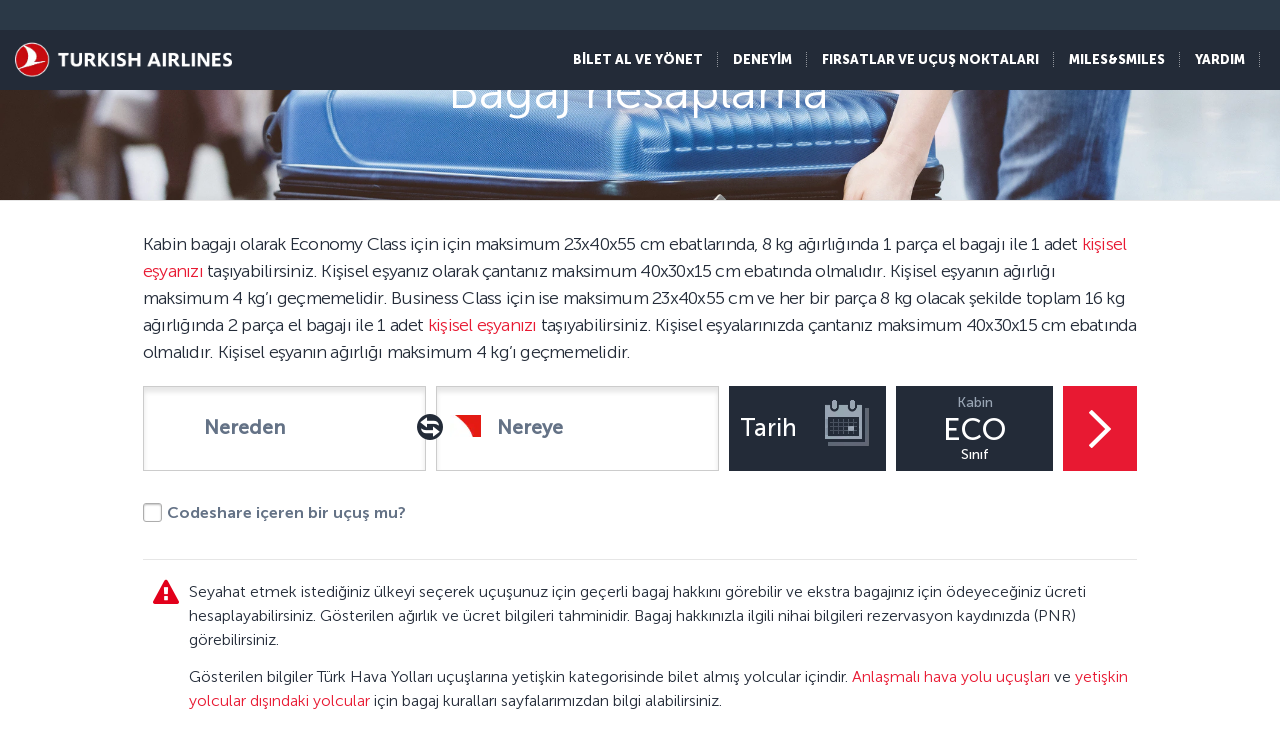

--- FILE ---
content_type: text/html; charset=UTF-8
request_url: https://www.turkishairlines.com/tr-fr/bilgi-edin/bagaj/bagaj-hakki-hesaplama/
body_size: 15653
content:

<!DOCTYPE html> <html lang="tr" dir="ltr" translate="no"> <head> <!-- Start Session Info: {"SessionId" : "LNW0wWPyTtKLyZBniU829Gy", "S" : "yesnprdpresentation03" } --> <meta name="PageRequestID" content="f3768ee9-7f0d-4fe8-9836-7b73c00593cf" /> <!-- Page information ['Page ID': 'tcm:99-261807-64', 'Page last modified date-time': '6/23/2025 10:33:40 AM', 'Page template ID': 'tcm:99-934-128', 'Page template last modified date-time': '11/28/2022 7:52:10 AM', 'Publish time': '10/1/2025 2:55:09 PM'] --> <!-- Component information ['Component ID': 'tcm:99-284913', 'Component last modified date-time': '3/5/2024 5:57:41 PM', 'Component template ID': 'tcm:99-29651-32', 'Component template last modified date-time': '11/28/2022 10:30:59 AM', 'Publish time': '1/22/2026 4:10:55 PM'] --> <meta http-equiv="x-dns-prefetch-control" content="on"> <link rel="preconnect" href="//www.turkishairlines.com"> <link rel="dns-prefetch" href="//www.turkishairlines.com"> <link rel="preconnect" href="//turkishairlines.bynder.com" crossorigin> <link rel="dns-prefetch" href="//turkishairlines.bynder.com" crossorigin> <link rel="preconnect" href="//cdn.turkishairlines.com" crossorigin> <link rel="dns-prefetch" href="//cdn.turkishairlines.com" crossorigin> <link rel="preconnect" href="https://www.turkishairlines.com" crossorigin> <link rel="dns-prefetch" href="https://www.turkishairlines.com" crossorigin> <link rel="preload" href="/theme/fonts/MuseoSans-100.woff" as="font" crossorigin> <link rel="preload" href="/theme/fonts/MuseoSans-300.woff" as="font" crossorigin> <link rel="preload" href="/theme/fonts/MuseoSans-500.woff" as="font" crossorigin> <link rel="preload" href="/theme/fonts/MuseoSans-700.woff" as="font" crossorigin> <link rel="preload" href="/theme/fonts/MuseoSans-900.woff" as="font" crossorigin> <link rel="preload" href="/theme/fonts/currency.woff" as="font" crossorigin> <link rel="preload" href="/theme/img/fonts/tk-font.woff" as="font" crossorigin> <link rel="preload" href="/theme/fonts/fontawesome-webfont.woff?v=4.2.0" as="font" crossorigin> <meta name="website" content="thy" /> <meta charset="utf-8" /> <meta http-equiv="X-UA-Compatible" content="IE=edge" /> <meta name="viewport" content="width=device-width, initial-scale=1" /> <meta name="msvalidate.01" content="4C3EABAC469C4D5A53C199B47EEDC9A4" /> <style>.async-hide { opacity: 0 !important} </style> <script> window.dataLayer = window.dataLayer || []; function gtag() { dataLayer.push(arguments); } if (localStorage.getItem( 'consentMode') === null) { gtag('consent', 'default', { 'ad_storage': 'denied', 'ad_user_data': 'denied', 'ad_personalization': 'denied', 'analytics_storage': 'denied', 'functionality_storage': 'denied', 'personalization_storage' : 'denied', 'security_storage' : 'granted' }); } else { gtag('consent', 'default', JSON.parse(localStorage.getItem('consentMode'))); } </script> <script> if(!window.dataLayer){ (function(w, d, s, l, i) { w[l] = w[l] || []; w[l].push({ 'gtm.start': new Date().getTime(), event: 'gtm.js' }); var f = d.getElementsByTagName(s)[0], j = d.createElement(s), dl = l != 'dataLayer' ? '&l=' + l : ''; j.async = true; j.src = '//www.googletagmanager.com/gtm.js?id=' + i + dl; f.parentNode.insertBefore(j, f); })(window, document, 'script', 'dataLayer', 'GTM-N4SDPR'); (function(a,s,y,n,c,h,i,d,e){s.className+=' '+y;h.start=1*new Date; h.end=i=function(){s.className=s.className.replace(RegExp(' ?'+y),'')}; (a[n]=a[n]||[]).hide=h;setTimeout(function(){i();h.end=null},c);h.timeout=c; })(window,document.documentElement,'async-hide','dataLayer',4000, {'GTM-N4SDPR':true}); } </script> <meta name="description" content="Bagaj hakkınızı hesaplamak ve uçuş öncesinde limitlerinizi öğrenerek hazırlık yapmak için sayfamızı ziyaret edin."> <meta name="keywords" content="bagaj hesaplama, bagaj hakkı, bagaj izni, ücretsiz bagaj, türk hava yolları bagaj hakkı, bagaj ücretleri, bagaj kuralları, turkish airlines, thy, türk hava yolları"> <meta name="languagecountry" content="tr-fr"> <meta name="pagesummary" content="Bagaj hakkınızı hesaplamak ve uçuş öncesinde limitlerinizi öğrenerek hazırlık yapmak için sayfamızı ziyaret edin."> <meta name="robots" content="index, follow"> <meta name="pagetitle" content="Bagaj Hakkı Hesaplama ve Bagaj Limiti Bilgileri | Türk Hava Yolları ®"> <meta name="pagebreadcrumb" content="\any-questions\free-baggage\baggage-calculator"> <meta name="PageID" content="261807"> <meta name="PublicationID" content="99"> <meta name="currentPageURL" content="/tr-fr/bilgi-edin/bagaj/bagaj-hakki-hesaplama/"> <meta name="p:domain_verify" content="0521feda9bcfa9c254762a3ddd69e41f"> <title>Bagaj Hakkı Hesaplama ve Bagaj Limiti Bilgileri | Türk Hava Yolları ®</title> <link rel="canonical" href="https://www.turkishairlines.com/tr-fr/bilgi-edin/bagaj/bagaj-hakki-hesaplama/" /> <link rel="alternate" type="text/html" hreflang="ar-ae" href="https://www.turkishairlines.com/ar-ae/any-questions/checked-baggage/baggage-calculator/"><link rel="alternate" type="text/html" hreflang="ar-bh" href="https://www.turkishairlines.com/ar-bh/any-questions/checked-baggage/baggage-calculator/"><link rel="alternate" type="text/html" hreflang="ar-eg" href="https://www.turkishairlines.com/ar-eg/any-questions/checked-baggage/baggage-calculator/"><link rel="alternate" type="text/html" hreflang="ar" href="https://www.turkishairlines.com/ar-int/any-questions/checked-baggage/baggage-calculator/"><link rel="alternate" type="text/html" hreflang="ar-kw" href="https://www.turkishairlines.com/ar-kw/any-questions/checked-baggage/baggage-calculator/"><link rel="alternate" type="text/html" hreflang="ar-lb" href="https://www.turkishairlines.com/ar-lb/any-questions/checked-baggage/baggage-calculator/"><link rel="alternate" type="text/html" hreflang="ar-qa" href="https://www.turkishairlines.com/ar-qa/any-questions/checked-baggage/baggage-calculator/"><link rel="alternate" type="text/html" hreflang="ar-sa" href="https://www.turkishairlines.com/ar-sa/any-questions/checked-baggage/baggage-calculator/"><link rel="alternate" type="text/html" hreflang="de-at" href="https://www.turkishairlines.com/de-at/any-questions/checked-baggage/baggage-calculator/"><link rel="alternate" type="text/html" hreflang="de-be" href="https://www.turkishairlines.com/de-be/any-questions/checked-baggage/baggage-calculator/"><link rel="alternate" type="text/html" hreflang="de-ch" href="https://www.turkishairlines.com/de-ch/any-questions/checked-baggage/baggage-calculator/"><link rel="alternate" type="text/html" hreflang="de-de" href="https://www.turkishairlines.com/de-de/any-questions/checked-baggage/baggage-calculator/"><link rel="alternate" type="text/html" hreflang="de" href="https://www.turkishairlines.com/de-int/any-questions/checked-baggage/baggage-calculator/"><link rel="alternate" type="text/html" hreflang="de-lu" href="https://www.turkishairlines.com/de-lu/any-questions/checked-baggage/baggage-calculator/"><link rel="alternate" type="text/html" hreflang="en-ae" href="https://www.turkishairlines.com/en-ae/any-questions/checked-baggage/baggage-calculator/"><link rel="alternate" type="text/html" hreflang="en-ar" href="https://www.turkishairlines.com/en-ar/any-questions/checked-baggage/baggage-calculator/"><link rel="alternate" type="text/html" hreflang="en-at" href="https://www.turkishairlines.com/en-at/any-questions/checked-baggage/baggage-calculator/"><link rel="alternate" type="text/html" hreflang="en-az" href="https://www.turkishairlines.com/en-az/any-questions/checked-baggage/baggage-calculator/"><link rel="alternate" type="text/html" hreflang="en-be" href="https://www.turkishairlines.com/en-be/any-questions/checked-baggage/baggage-calculator/"><link rel="alternate" type="text/html" hreflang="en-bh" href="https://www.turkishairlines.com/en-bh/any-questions/checked-baggage/baggage-calculator/"><link rel="alternate" type="text/html" hreflang="en-br" href="https://www.turkishairlines.com/en-br/any-questions/checked-baggage/baggage-calculator/"><link rel="alternate" type="text/html" hreflang="en-by" href="https://www.turkishairlines.com/en-by/any-questions/checked-baggage/baggage-calculator/"><link rel="alternate" type="text/html" hreflang="en-ca" href="https://www.turkishairlines.com/en-ca/any-questions/checked-baggage/baggage-calculator/"><link rel="alternate" type="text/html" hreflang="en-ch" href="https://www.turkishairlines.com/en-ch/any-questions/checked-baggage/baggage-calculator/"><link rel="alternate" type="text/html" hreflang="en-cl" href="https://www.turkishairlines.com/en-cl/any-questions/checked-baggage/baggage-calculator/"><link rel="alternate" type="text/html" hreflang="en-cn" href="https://www.turkishairlines.com/en-cn/any-questions/checked-baggage/baggage-calculator/"><link rel="alternate" type="text/html" hreflang="en-co" href="https://www.turkishairlines.com/en-co/any-questions/checked-baggage/baggage-calculator/"><link rel="alternate" type="text/html" hreflang="en-de" href="https://www.turkishairlines.com/en-de/any-questions/checked-baggage/baggage-calculator/"><link rel="alternate" type="text/html" hreflang="en-dk" href="https://www.turkishairlines.com/en-dk/any-questions/checked-baggage/baggage-calculator/"><link rel="alternate" type="text/html" hreflang="en-ee" href="https://www.turkishairlines.com/en-ee/any-questions/checked-baggage/baggage-calculator/"><link rel="alternate" type="text/html" hreflang="en-eg" href="https://www.turkishairlines.com/en-eg/any-questions/checked-baggage/baggage-calculator/"><link rel="alternate" type="text/html" hreflang="en-es" href="https://www.turkishairlines.com/en-es/any-questions/checked-baggage/baggage-calculator/"><link rel="alternate" type="text/html" hreflang="en-fi" href="https://www.turkishairlines.com/en-fi/any-questions/checked-baggage/baggage-calculator/"><link rel="alternate" type="text/html" hreflang="en-fr" href="https://www.turkishairlines.com/en-fr/any-questions/checked-baggage/baggage-calculator/"><link rel="alternate" type="text/html" hreflang="en-gb" href="https://www.turkishairlines.com/en-gb/any-questions/checked-baggage/baggage-calculator/"><link rel="alternate" type="text/html" hreflang="en-gr" href="https://www.turkishairlines.com/en-gr/any-questions/checked-baggage/baggage-calculator/"><link rel="alternate" type="text/html" hreflang="en-hk" href="https://www.turkishairlines.com/en-hk/any-questions/checked-baggage/baggage-calculator/"><link rel="alternate" type="text/html" hreflang="en-hu" href="https://www.turkishairlines.com/en-hu/any-questions/checked-baggage/baggage-calculator/"><link rel="alternate" type="text/html" hreflang="en-ie" href="https://www.turkishairlines.com/en-ie/any-questions/checked-baggage/baggage-calculator/"><link rel="alternate" type="text/html" hreflang="en-in" href="https://www.turkishairlines.com/en-in/any-questions/checked-baggage/baggage-calculator/"><link rel="alternate" type="text/html" hreflang="en-ir" href="https://www.turkishairlines.com/en-ir/any-questions/checked-baggage/baggage-calculator/"><link rel="alternate" type="text/html" hreflang="en-it" href="https://www.turkishairlines.com/en-it/any-questions/checked-baggage/baggage-calculator/"><link rel="alternate" type="text/html" hreflang="en-jp" href="https://www.turkishairlines.com/en-jp/any-questions/checked-baggage/baggage-calculator/"><link rel="alternate" type="text/html" hreflang="en-kr" href="https://www.turkishairlines.com/en-kr/any-questions/checked-baggage/baggage-calculator/"><link rel="alternate" type="text/html" hreflang="en-kt" href="https://www.turkishairlines.com/en-kt/any-questions/checked-baggage/baggage-calculator/"><link rel="alternate" type="text/html" hreflang="en-kw" href="https://www.turkishairlines.com/en-kw/any-questions/checked-baggage/baggage-calculator/"><link rel="alternate" type="text/html" hreflang="en-lb" href="https://www.turkishairlines.com/en-lb/any-questions/checked-baggage/baggage-calculator/"><link rel="alternate" type="text/html" hreflang="en-lu" href="https://www.turkishairlines.com/en-lu/any-questions/checked-baggage/baggage-calculator/"><link rel="alternate" type="text/html" hreflang="en-mx" href="https://www.turkishairlines.com/en-mx/any-questions/checked-baggage/baggage-calculator/"><link rel="alternate" type="text/html" hreflang="en-my" href="https://www.turkishairlines.com/en-my/any-questions/checked-baggage/baggage-calculator/"><link rel="alternate" type="text/html" hreflang="en-nl" href="https://www.turkishairlines.com/en-nl/any-questions/checked-baggage/baggage-calculator/"><link rel="alternate" type="text/html" hreflang="en-no" href="https://www.turkishairlines.com/en-no/any-questions/checked-baggage/baggage-calculator/"><link rel="alternate" type="text/html" hreflang="en-pl" href="https://www.turkishairlines.com/en-pl/any-questions/checked-baggage/baggage-calculator/"><link rel="alternate" type="text/html" hreflang="en-pt" href="https://www.turkishairlines.com/en-pt/any-questions/checked-baggage/baggage-calculator/"><link rel="alternate" type="text/html" hreflang="en-qa" href="https://www.turkishairlines.com/en-qa/any-questions/checked-baggage/baggage-calculator/"><link rel="alternate" type="text/html" hreflang="en-ru" href="https://www.turkishairlines.com/en-ru/any-questions/checked-baggage/baggage-calculator/"><link rel="alternate" type="text/html" hreflang="en-sa" href="https://www.turkishairlines.com/en-sa/any-questions/checked-baggage/baggage-calculator/"><link rel="alternate" type="text/html" hreflang="en-se" href="https://www.turkishairlines.com/en-se/any-questions/checked-baggage/baggage-calculator/"><link rel="alternate" type="text/html" hreflang="en-sg" href="https://www.turkishairlines.com/en-sg/any-questions/checked-baggage/baggage-calculator/"><link rel="alternate" type="text/html" hreflang="en-th" href="https://www.turkishairlines.com/en-th/any-questions/checked-baggage/baggage-calculator/"><link rel="alternate" type="text/html" hreflang="en-tr" href="https://www.turkishairlines.com/en-tr/any-questions/checked-baggage/baggage-calculator/"><link rel="alternate" type="text/html" hreflang="en-tw" href="https://www.turkishairlines.com/en-tw/any-questions/checked-baggage/baggage-calculator/"><link rel="alternate" type="text/html" hreflang="en-ua" href="https://www.turkishairlines.com/en-ua/any-questions/checked-baggage/baggage-calculator/"><link rel="alternate" type="text/html" hreflang="en-us" href="https://www.turkishairlines.com/en-us/any-questions/checked-baggage/baggage-calculator/"><link rel="alternate" type="text/html" hreflang="en-za" href="https://www.turkishairlines.com/en-za/any-questions/checked-baggage/baggage-calculator/"><link rel="alternate" type="text/html" hreflang="es-ar" href="https://www.turkishairlines.com/es-ar/any-questions/checked-baggage/baggage-calculator/"><link rel="alternate" type="text/html" hreflang="es-cl" href="https://www.turkishairlines.com/es-cl/any-questions/checked-baggage/baggage-calculator/"><link rel="alternate" type="text/html" hreflang="es-co" href="https://www.turkishairlines.com/es-co/any-questions/checked-baggage/baggage-calculator/"><link rel="alternate" type="text/html" hreflang="es-es" href="https://www.turkishairlines.com/es-es/any-questions/checked-baggage/baggage-calculator/"><link rel="alternate" type="text/html" hreflang="es" href="https://www.turkishairlines.com/es-int/any-questions/checked-baggage/baggage-calculator/"><link rel="alternate" type="text/html" hreflang="es-mx" href="https://www.turkishairlines.com/es-mx/any-questions/checked-baggage/baggage-calculator/"><link rel="alternate" type="text/html" hreflang="es-us" href="https://www.turkishairlines.com/es-us/any-questions/checked-baggage/baggage-calculator/"><link rel="alternate" type="text/html" hreflang="fr-be" href="https://www.turkishairlines.com/fr-be/any-questions/checked-baggage/baggage-calculator/"><link rel="alternate" type="text/html" hreflang="fr-ca" href="https://www.turkishairlines.com/fr-ca/any-questions/checked-baggage/baggage-calculator/"><link rel="alternate" type="text/html" hreflang="fr-ch" href="https://www.turkishairlines.com/fr-ch/any-questions/checked-baggage/baggage-calculator/"><link rel="alternate" type="text/html" hreflang="fr-fr" href="https://www.turkishairlines.com/fr-fr/any-questions/checked-baggage/baggage-calculator/"><link rel="alternate" type="text/html" hreflang="fr" href="https://www.turkishairlines.com/fr-int/any-questions/checked-baggage/baggage-calculator/"><link rel="alternate" type="text/html" hreflang="fr-lb" href="https://www.turkishairlines.com/fr-lb/any-questions/checked-baggage/baggage-calculator/"><link rel="alternate" type="text/html" hreflang="fr-lu" href="https://www.turkishairlines.com/fr-lu/any-questions/checked-baggage/baggage-calculator/"><link rel="alternate" type="text/html" hreflang="it-ch" href="https://www.turkishairlines.com/it-ch/any-questions/checked-baggage/baggage-calculator/"><link rel="alternate" type="text/html" hreflang="it" href="https://www.turkishairlines.com/it-int/any-questions/checked-baggage/baggage-calculator/"><link rel="alternate" type="text/html" hreflang="it-it" href="https://www.turkishairlines.com/it-it/any-questions/checked-baggage/baggage-calculator/"><link rel="alternate" type="text/html" hreflang="ja" href="https://www.turkishairlines.com/ja-int/any-questions/checked-baggage/baggage-calculator/"><link rel="alternate" type="text/html" hreflang="ja-jp" href="https://www.turkishairlines.com/ja-jp/any-questions/checked-baggage/baggage-calculator/"><link rel="alternate" type="text/html" hreflang="ko" href="https://www.turkishairlines.com/ko-int/any-questions/checked-baggage/baggage-calculator/"><link rel="alternate" type="text/html" hreflang="ko-kr" href="https://www.turkishairlines.com/ko-kr/any-questions/checked-baggage/baggage-calculator/"><link rel="alternate" type="text/html" hreflang="pt-br" href="https://www.turkishairlines.com/pt-br/any-questions/checked-baggage/baggage-calculator/"><link rel="alternate" type="text/html" hreflang="pt" href="https://www.turkishairlines.com/pt-int/any-questions/checked-baggage/baggage-calculator/"><link rel="alternate" type="text/html" hreflang="pt-pt" href="https://www.turkishairlines.com/pt-pt/any-questions/checked-baggage/baggage-calculator/"><link rel="alternate" type="text/html" hreflang="ru-az" href="https://www.turkishairlines.com/ru-az/any-questions/checked-baggage/baggage-calculator/"><link rel="alternate" type="text/html" hreflang="ru-by" href="https://www.turkishairlines.com/ru-by/any-questions/checked-baggage/baggage-calculator/"><link rel="alternate" type="text/html" hreflang="ru-ee" href="https://www.turkishairlines.com/ru-ee/any-questions/checked-baggage/baggage-calculator/"><link rel="alternate" type="text/html" hreflang="ru" href="https://www.turkishairlines.com/ru-int/any-questions/checked-baggage/baggage-calculator/"><link rel="alternate" type="text/html" hreflang="ru-ru" href="https://www.turkishairlines.com/ru-ru/any-questions/checked-baggage/baggage-calculator/"><link rel="alternate" type="text/html" hreflang="ru-ua" href="https://www.turkishairlines.com/ru-ua/any-questions/checked-baggage/baggage-calculator/"><link rel="alternate" type="text/html" hreflang="th" href="https://www.turkishairlines.com/th-int/any-questions/checked-baggage/baggage-calculator/"><link rel="alternate" type="text/html" hreflang="th-th" href="https://www.turkishairlines.com/th-th/any-questions/checked-baggage/baggage-calculator/"><link rel="alternate" type="text/html" hreflang="tr-at" href="https://www.turkishairlines.com/tr-at/bilgi-edin/bagaj/bagaj-hakki-hesaplama/"><link rel="alternate" type="text/html" hreflang="tr-az" href="https://www.turkishairlines.com/tr-az/bilgi-edin/bagaj/bagaj-hakki-hesaplama/"><link rel="alternate" type="text/html" hreflang="tr-be" href="https://www.turkishairlines.com/tr-be/bilgi-edin/bagaj/bagaj-hakki-hesaplama/"><link rel="alternate" type="text/html" hreflang="tr-by" href="https://www.turkishairlines.com/tr-by/bilgi-edin/bagaj/bagaj-hakki-hesaplama/"><link rel="alternate" type="text/html" hreflang="tr-ch" href="https://www.turkishairlines.com/tr-ch/bilgi-edin/bagaj/bagaj-hakki-hesaplama/"><link rel="alternate" type="text/html" hreflang="tr-cn" href="https://www.turkishairlines.com/tr-cn/bilgi-edin/bagaj/bagaj-hakki-hesaplama/"><link rel="alternate" type="text/html" hreflang="tr-de" href="https://www.turkishairlines.com/tr-de/bilgi-edin/bagaj/bagaj-hakki-hesaplama/"><link rel="alternate" type="text/html" hreflang="tr-dk" href="https://www.turkishairlines.com/tr-dk/bilgi-edin/bagaj/bagaj-hakki-hesaplama/"><link rel="alternate" type="text/html" hreflang="tr-eg" href="https://www.turkishairlines.com/tr-eg/bilgi-edin/bagaj/bagaj-hakki-hesaplama/"><link rel="alternate" type="text/html" hreflang="tr-es" href="https://www.turkishairlines.com/tr-es/bilgi-edin/bagaj/bagaj-hakki-hesaplama/"><link rel="alternate" type="text/html" hreflang="tr-gb" href="https://www.turkishairlines.com/tr-gb/bilgi-edin/bagaj/bagaj-hakki-hesaplama/"><link rel="alternate" type="text/html" hreflang="tr-ir" href="https://www.turkishairlines.com/tr-ir/bilgi-edin/bagaj/bagaj-hakki-hesaplama/"><link rel="alternate" type="text/html" hreflang="tr-it" href="https://www.turkishairlines.com/tr-it/bilgi-edin/bagaj/bagaj-hakki-hesaplama/"><link rel="alternate" type="text/html" hreflang="tr-jp" href="https://www.turkishairlines.com/tr-jp/bilgi-edin/bagaj/bagaj-hakki-hesaplama/"><link rel="alternate" type="text/html" hreflang="tr-kt" href="https://www.turkishairlines.com/tr-kt/bilgi-edin/bagaj/bagaj-hakki-hesaplama/"><link rel="alternate" type="text/html" hreflang="tr-nl" href="https://www.turkishairlines.com/tr-nl/bilgi-edin/bagaj/bagaj-hakki-hesaplama/"><link rel="alternate" type="text/html" hreflang="tr-no" href="https://www.turkishairlines.com/tr-no/bilgi-edin/bagaj/bagaj-hakki-hesaplama/"><link rel="alternate" type="text/html" hreflang="tr-ru" href="https://www.turkishairlines.com/tr-ru/bilgi-edin/bagaj/bagaj-hakki-hesaplama/"><link rel="alternate" type="text/html" hreflang="tr-sa" href="https://www.turkishairlines.com/tr-sa/bilgi-edin/bagaj/bagaj-hakki-hesaplama/"><link rel="alternate" type="text/html" hreflang="tr-se" href="https://www.turkishairlines.com/tr-se/bilgi-edin/bagaj/bagaj-hakki-hesaplama/"><link rel="alternate" type="text/html" hreflang="x-default" href="https://www.turkishairlines.com/tr-tr/bilgi-edin/bagaj/bagaj-hakki-hesaplama/"><link rel="alternate" type="text/html" hreflang="tr-tr" href="https://www.turkishairlines.com/tr-tr/bilgi-edin/bagaj/bagaj-hakki-hesaplama/"><link rel="alternate" type="text/html" hreflang="tr-ua" href="https://www.turkishairlines.com/tr-ua/bilgi-edin/bagaj/bagaj-hakki-hesaplama/"><link rel="alternate" type="text/html" hreflang="tr-us" href="https://www.turkishairlines.com/tr-us/bilgi-edin/bagaj/bagaj-hakki-hesaplama/"><link rel="alternate" type="text/html" hreflang="uk" href="https://www.turkishairlines.com/uk-int/any-questions/checked-baggage/baggage-calculator/"><link rel="alternate" type="text/html" hreflang="uk-ua" href="https://www.turkishairlines.com/uk-ua/any-questions/checked-baggage/baggage-calculator/"><link rel="alternate" type="text/html" hreflang="zh-cn" href="https://www.turkishairlines.com/zh-cn/any-questions/checked-baggage/baggage-calculator/"><link rel="alternate" type="text/html" hreflang="zh" href="https://www.turkishairlines.com/zh-int/any-questions/checked-baggage/baggage-calculator/"><link rel="alternate" type="text/html" hreflang="zh-my" href="https://www.turkishairlines.com/zh-my/any-questions/checked-baggage/baggage-calculator/"><link rel="alternate" type="text/html" hreflang="zh-tw" href="https://www.turkishairlines.com/zh-tw/any-questions/checked-baggage/baggage-calculator/"> <!-- Component information ['Component ID': 'tcm:99-284876', 'Component last modified date-time': '4/21/2020 1:32:24 PM', 'Component template ID': 'tcm:99-29651-32', 'Component template last modified date-time': '11/28/2022 10:30:59 AM', 'Publish time': '1/22/2026 4:10:56 PM'] --> <link rel="shortcut icon" href="//www.turkishairlines.com/theme/img/icons/favicon.ico" /> <link href="https://cdn.turkishairlines.com/" rel="preconnect" crossorigin> <link rel="stylesheet" href="/theme/css/styles-min.css?v=${build.number}"> <link rel="stylesheet" href="/theme/css/styles-for-sass-min.css?v=${build.number}"> <link rel="publisher" href="https://plus.google.com/" /> <!--[if lt IE 9]> <script type="text/javascript" src="//www.turkishairlines.com/com.thy.web.online.portal/assets/js/ie/excanvas.js"></script> <script type="text/javascript" src="//www.turkishairlines.com/com.thy.web.online.portal/assets/js/ie/html5shiv.js"></script> <script type="text/javascript" src="//www.turkishairlines.com/com.thy.web.online.portal/assets/js/ie/respond.js"></script> <link rel="stylesheet" href="//www.turkishairlines.com/theme/css/ie8.css" /> <![endif]--> <script type="text/javascript"> var cpath = '/thyweb3.website'; window.cdnDomain = ""; (function() { var noop = function () {}; var console = (window.console = window.console || {}); console.log=noop; console.dir=noop; }()); </script> <script data-main="/com.thy.web.online.portal/assets/js/main.js" src="/com.thy.web.online.portal/assets/js/require.js?v=${build.number}"></script> <script data-main="/com.thy.web.online.portal/assets/js/main.js" src="/com.thy.web.online.portal/assets/js/dist/core.js?v=${build.number}"></script> <script type="text/javascript"> require(["application"]); </script> 
<script>(window.BOOMR_mq=window.BOOMR_mq||[]).push(["addVar",{"rua.upush":"false","rua.cpush":"true","rua.upre":"false","rua.cpre":"false","rua.uprl":"false","rua.cprl":"false","rua.cprf":"false","rua.trans":"SJ-3e9354e8-0da2-437b-ac61-8eb9b7bfafc9","rua.cook":"false","rua.ims":"false","rua.ufprl":"false","rua.cfprl":"false","rua.isuxp":"false","rua.texp":"norulematch","rua.ceh":"false","rua.ueh":"false","rua.ieh.st":"0"}]);</script>
                              <script>!function(e){var n="https://s.go-mpulse.net/boomerang/";if("False"=="True")e.BOOMR_config=e.BOOMR_config||{},e.BOOMR_config.PageParams=e.BOOMR_config.PageParams||{},e.BOOMR_config.PageParams.pci=!0,n="https://s2.go-mpulse.net/boomerang/";if(window.BOOMR_API_key="LSMU7-C5H93-ESK2A-P43SN-Y6CZH",function(){function e(){if(!r){var e=document.createElement("script");e.id="boomr-scr-as",e.src=window.BOOMR.url,e.async=!0,o.appendChild(e),r=!0}}function t(e){r=!0;var n,t,a,i,d=document,O=window;if(window.BOOMR.snippetMethod=e?"if":"i",t=function(e,n){var t=d.createElement("script");t.id=n||"boomr-if-as",t.src=window.BOOMR.url,BOOMR_lstart=(new Date).getTime(),e=e||d.body,e.appendChild(t)},!window.addEventListener&&window.attachEvent&&navigator.userAgent.match(/MSIE [67]\./))return window.BOOMR.snippetMethod="s",void t(o,"boomr-async");a=document.createElement("IFRAME"),a.src="about:blank",a.title="",a.role="presentation",a.loading="eager",i=(a.frameElement||a).style,i.width=0,i.height=0,i.border=0,i.display="none",o.appendChild(a);try{O=a.contentWindow,d=O.document.open()}catch(_){n=document.domain,a.src="javascript:var d=document.open();d.domain='"+n+"';void 0;",O=a.contentWindow,d=O.document.open()}if(n)d._boomrl=function(){this.domain=n,t()},d.write("<bo"+"dy onload='document._boomrl();'>");else if(O._boomrl=function(){t()},O.addEventListener)O.addEventListener("load",O._boomrl,!1);else if(O.attachEvent)O.attachEvent("onload",O._boomrl);d.close()}function a(e){window.BOOMR_onload=e&&e.timeStamp||(new Date).getTime()}if(!window.BOOMR||!window.BOOMR.version&&!window.BOOMR.snippetExecuted){window.BOOMR=window.BOOMR||{},window.BOOMR.snippetStart=(new Date).getTime(),window.BOOMR.snippetExecuted=!0,window.BOOMR.snippetVersion=14,window.BOOMR.url=n+"LSMU7-C5H93-ESK2A-P43SN-Y6CZH";var i=document.currentScript||document.getElementsByTagName("script")[0],o=i.parentNode,r=!1,d=document.createElement("link");if(d.relList&&"function"==typeof d.relList.supports&&d.relList.supports("preload")&&"as"in d)window.BOOMR.snippetMethod="p",d.href=window.BOOMR.url,d.rel="preload",d.as="script",d.addEventListener("load",e),d.addEventListener("error",function(){t(!0)}),setTimeout(function(){if(!r)t(!0)},3e3),BOOMR_lstart=(new Date).getTime(),o.appendChild(d);else t(!1);if(window.addEventListener)window.addEventListener("load",a,!1);else if(window.attachEvent)window.attachEvent("onload",a)}}(),"".length>0)if(e&&"performance"in e&&e.performance&&"function"==typeof e.performance.setResourceTimingBufferSize)e.performance.setResourceTimingBufferSize();!function(){if(BOOMR=e.BOOMR||{},BOOMR.plugins=BOOMR.plugins||{},!BOOMR.plugins.AK){var n="true"=="true"?1:0,t="",a="clncbxqx2w5mq2lsghva-f-27c47292b-clientnsv4-s.akamaihd.net",i="false"=="true"?2:1,o={"ak.v":"39","ak.cp":"654378","ak.ai":parseInt("417743",10),"ak.ol":"0","ak.cr":9,"ak.ipv":4,"ak.proto":"h2","ak.rid":"9b8acd85","ak.r":51095,"ak.a2":n,"ak.m":"a","ak.n":"essl","ak.bpcip":"18.218.32.0","ak.cport":60474,"ak.gh":"23.215.214.233","ak.quicv":"","ak.tlsv":"tls1.3","ak.0rtt":"","ak.0rtt.ed":"","ak.csrc":"-","ak.acc":"","ak.t":"1769091562","ak.ak":"hOBiQwZUYzCg5VSAfCLimQ==K3caOqcntnQHxw9FZPXwQqBjOEkB/twnRuPQXcfB3bzaBDHJTRwJSLA68jKPeu3g+CiEqDuKej8O94ew/[base64]/ZawVtWtJQ5JdPV4V8UxXALq7XhoDkN55ioas8OWMewOxaSgeO7G7LA8gt5xDRErvBJHlhNUPq0rUm5/ah+z5SYXkrLymmlmn/DlrU1+Z8U2ej0y9fd/20JaslaEFJ9w=","ak.pv":"669","ak.dpoabenc":"","ak.tf":i};if(""!==t)o["ak.ruds"]=t;var r={i:!1,av:function(n){var t="http.initiator";if(n&&(!n[t]||"spa_hard"===n[t]))o["ak.feo"]=void 0!==e.aFeoApplied?1:0,BOOMR.addVar(o)},rv:function(){var e=["ak.bpcip","ak.cport","ak.cr","ak.csrc","ak.gh","ak.ipv","ak.m","ak.n","ak.ol","ak.proto","ak.quicv","ak.tlsv","ak.0rtt","ak.0rtt.ed","ak.r","ak.acc","ak.t","ak.tf"];BOOMR.removeVar(e)}};BOOMR.plugins.AK={akVars:o,akDNSPreFetchDomain:a,init:function(){if(!r.i){var e=BOOMR.subscribe;e("before_beacon",r.av,null,null),e("onbeacon",r.rv,null,null),r.i=!0}return this},is_complete:function(){return!0}}}}()}(window);</script></head> <body class="animated animated_fadeIn"> <!-- Component information ['Component ID': 'tcm:99-284853', 'Component last modified date-time': '3/7/2024 11:05:48 AM', 'Component template ID': 'tcm:99-29651-32', 'Component template last modified date-time': '11/28/2022 10:30:59 AM', 'Publish time': '1/22/2026 4:10:57 PM'] --> <noscript> <iframe src="//www.googletagmanager.com/ns.html?id=GTM-N4SDPR" height="0" width="0" title="Google Tag Manager" style="display:none;visibility:hidden"></iframe> <header style="height: 388px;"> <div class="navbar navbar-inverse navbar-fixed-top" role="navigation"> <div class="container-fluid"> <div id="errorContent"> <div class="notice notice-blue-base" role="alert" style="display: block;margin-top: 61px;"> <div class="h4"></div> <span id="localStorageWarningMessageParag"></span> <span class="cookie-warning-link"> Enable Javascript</span> <button type="button" class="close">×</button> </div> <!--//NOTICE--> </div> </div> </div> </header> </noscript> <script> (function(w, d, s, l, i) { w[l] = w[l] || []; w[l].push({ 'gtm.start': new Date().getTime(), event: 'gtm.js' }); var f = d.getElementsByTagName(s)[0], j = d.createElement(s), dl = l != 'dataLayer' ? '&l=' + l : ''; j.async = true; j.src = '//www.googletagmanager.com/gtm.js?id=' + i + dl; f.parentNode.insertBefore(j, f); })(window, document, 'script', 'dataLayer', 'GTM-N4SDPR'); </script> <a href="#page_wrapper" tabindex="-1" class="visually-hidden visually-hidden-focusable">Skip to main content</a> <!-- Component information ['Component ID': 'tcm:99-15687', 'Component last modified date-time': '12/23/2025 7:34:31 AM', 'Component template ID': 'tcm:99-688-32', 'Component template last modified date-time': '3/8/2024 9:57:31 AM', 'Publish time': '1/13/2026 12:37:40 PM'] --> <header> <div class="navbar d-block navbar-inverse fixed-top p-0" role="navigation"> <div id="errorContent"></div> <div class="container-fluid pt-30 navbar navbar-expand-lg navbar-dark"> <div class="navbar navbar-header flex-row-reverse p-0 pt-10 pb-10"> <button type="button" class="d-block d-md-none navbar-toggler box-shadow-none noborder h-60" data-bs-toggle="collapse" data-bs-target="#mobile-toggle-menu"> <span class="visually-hidden">Toggle navigation</span> <span class="navbar-toggler-icon"></span> </button> <div class="language-container" id="mobileHeaderRightPaneForm"></div> <a href="/tr-fr/" class="header-tk-brand"><img src="https://cdn.turkishairlines.com/m/14f15626e0a5407c/original/Turkish-Airlines-Small-3x-png.png" class="d-block d-lg-none d-xl-none d-xxl-none" height="35px" style="width:35px!important" alt="Türk Hava Yolları logosu" title="Türk Hava Yolları logosu" /> <img src="https://cdn.turkishairlines.com/m/2190da9e53a70e4e/original/THY-LOGO.png" class="d-none d-lg-block d-xl-block d-xxl-block" height="40px" alt="Turkish Airlines logo" title="Turkish Airlines logo" /></a> </div> <div class="show-right-partial-mbl d-md-flex justify-content-end"> <div class="dflex"> <ul class="nav navbar-nav flex-row mega-menu-main mr-5 d-none d-md-flex flex-for-desktop float-end"> <li> <!-- Component information ['Component ID': 'tcm:99-262570', 'Component last modified date-time': '12/25/2025 8:45:07 AM', 'Component template ID': 'tcm:99-262604-32', 'Component template last modified date-time': '11/28/2022 10:31:15 AM', 'Publish time': '1/13/2026 12:37:42 PM'] --> <a data-bs-toggle="collapse" data-bs-parent=".mega-menu-main" data-bs-target=".navbarMenuContent_tcm99-262570" aria-controls="navbarMenuContent_tcm99-262570" aria-expanded="false" class="thyHeaderLink" role="button" tabindex="0"> BİLET AL VE YÖNET </a> <div class="mega-menu-item-container col-lg-7 col-md-7 navbarMenuContent_tcm99-262570 collapse position-absolute"> <div class="row mega-menu-title pt-10"> <div class="col-lg-4 col-md-4"> <div class="h3"> BİLET AL </div> </div> <div class="col-lg-4 col-md-4"> <div class="h3"> BİLET YÖNETİMİ </div> </div> <div class="col-lg-4 col-md-4"> <div class="h3"> EK HİZMETLER </div> </div> </div> <div class="row mega-menu-items"> <div class="col-lg-4 col-md-4"> <ul class="mega-menu-cols"> <li> <a href="/tr-fr/ucak-bileti/rezervasyon/" id="header_20976" class="sub-menu-item thin">Uçak bileti</a> </li> <li> <a href="/tr-fr/ucak-bileti/ucus-deneyimi/mobil-uygulamalarimiz/" id="header_267864" class="sub-menu-item thin">Mobil uygulamalarımız</a> </li> <li> <a href="/tr-fr/ek-hizmetler/fiyati-sabitle/" id="header_373694" class="sub-menu-item thin">Fiyat sabitle</a> </li> <li> <a href="/tr-fr/tkpay-cuzdan/" id="header_388825" class="sub-menu-item thin">TKPAY Cüzdan</a> </li> <li> <a href="/tr-fr/hediye-kart/" id="header_355195" class="sub-menu-item thin">Hediye Kart</a> </li> <li> <a href="https://holidays.turkishairlines.com/fr-FR?utm_medium=touchpoint_site&amp;utm_source=homepage&amp;utm_campaign=header_menu&amp;utm_content=menu" class="sub-menu-item thin" target="_blank"> Turkish Airlines Holidays </a> </li> </ul> </div> <div class="col-lg-4 col-md-4"> <ul class="mega-menu-cols"> <li> <a href="/tr-fr/ucak-bileti/rezervasyonu-yonet/" id="header_2445" class="sub-menu-item thin">Bilet yönetimi</a> </li> <li> <a href="/tr-fr/ucak-bileti/rezervasyonu-yonet/" id="header_2445" class="sub-menu-item thin">Check-in</a> </li> <li> <a href="/tr-fr/ucak-bileti/ucus-durumu/" id="header_1462" class="sub-menu-item thin">Uçuş durumu</a> </li> <li> <a href="/tr-fr/yolcu-isim-degisikligi/" id="header_373477" class="sub-menu-item thin">Bilette isim değişikliği</a> </li> </ul> </div> <div class="col-lg-4 col-md-4"> <ul class="mega-menu-cols"> <li> <a href="/tr-fr/ucak-bileti/ucus-deneyimi/koltuk-secimi/" id="header_351330" class="sub-menu-item thin">Koltuk seçimi</a> </li> <li> <a href="/tr-fr/ek-hizmetler/ekstra-bagaj/" id="header_352363" class="sub-menu-item thin">Ekstra bagaj</a> </li> <li> <a href="/tr-fr/bilgi-edin/evcil-hayvanlarla-yolculuk/" id="header_364136" class="sub-menu-item thin">Evcil hayvanlarla seyahat</a> </li> <li> <a href="/tr-fr/ek-hizmetler/kabin-yukseltme/" id="header_350017" class="sub-menu-item thin">Business Upgrade</a> </li> <li> <a href="/tr-fr/bilgi-edin/spor-ekipmanlari/" id="header_352367" class="sub-menu-item thin">Spor ekipmanları</a> </li> <li> <a href="/tr-fr/arac-kiralama/" id="header_354730" class="sub-menu-item thin">Araç kiralama</a> </li> <li> <a href="/tr-fr/ek-hizmetler/otel-rezervasyonu/" id="header_361176" class="sub-menu-item thin">Otel rezervasyonu</a> </li> <li> <a href="/tr-fr/ek-hizmetler/seyahat-sigortasi/" id="header_361014" class="sub-menu-item thin">Seyahat sigortası</a> </li> <li> <a href="/tr-fr/ek-hizmetler/" id="header_378452" class="sub-menu-item thin">Tümünü incele</a> </li> </ul> </div> </div> </div> </li> <li> <!-- Component information ['Component ID': 'tcm:99-262573', 'Component last modified date-time': '12/25/2025 8:45:21 AM', 'Component template ID': 'tcm:99-262604-32', 'Component template last modified date-time': '11/28/2022 10:31:15 AM', 'Publish time': '1/13/2026 12:37:43 PM'] --> <a data-bs-toggle="collapse" data-bs-parent=".mega-menu-main" data-bs-target=".navbarMenuContent_tcm99-262573" aria-controls="navbarMenuContent_tcm99-262573" aria-expanded="false" class="thyHeaderLink" role="button" tabindex="0"> DENEYİM </a> <div class="mega-menu-item-container col-lg-7 col-md-7 navbarMenuContent_tcm99-262573 collapse position-absolute"> <div class="row mega-menu-title pt-10"> <div class="col-lg-4 col-md-4"> <div class="h3"> KABİN SINIFLARI </div> </div> <div class="col-lg-4 col-md-4"> <div class="h3"> UÇUŞ DENEYİMİ </div> </div> <div class="col-lg-4 col-md-4"> <div class="h3"> DAHA FAZLA AYRICALIK </div> </div> </div> <div class="row mega-menu-items"> <div class="col-lg-4 col-md-4"> <ul class="mega-menu-cols"> <li> <a href="/tr-fr/ucak-bileti/ucus-deneyimi/business-class/" id="header_15935" class="sub-menu-item thin">Business Class</a> </li> <li> <a href="/tr-fr/ucak-bileti/ucus-deneyimi/economy-class/" id="header_15930" class="sub-menu-item thin">Economy Class</a> </li> </ul> </div> <div class="col-lg-4 col-md-4"> <ul class="mega-menu-cols"> <li> <!--rel:LinkThyTag type="Component" tcm="tcm:99-16271" attributes="id="header_16271" class="sub-menu-item thin"" text="Uçak içi ikram"--> </li> <li> <a href="/tr-fr/ucak-bileti/ucus-deneyimi/ucak-ici-eglence/" id="header_16199" class="sub-menu-item thin">Uçak içi eğlence</a> </li> <li> <a href="/tr-fr/ucak-bileti/ucus-deneyimi/filo/" id="header_283684" class="sub-menu-item thin">Filo</a> </li> </ul> </div> <div class="col-lg-4 col-md-4"> <ul class="mega-menu-cols"> <li> <a href="/tr-fr/ucak-bileti/ucus-deneyimi/turkish-airlines-lounge/" id="header_358183" class="sub-menu-item thin">Turkish Airlines Lounge</a> </li> <li> <a href="/tr-fr/ucak-bileti/stopover/" id="header_283848" class="sub-menu-item thin">Stopover İstanbul</a> </li> <li> <a href="/tr-fr/ucak-bileti/ucus-deneyimi/touristanbul/" id="header_365090" class="sub-menu-item thin">Touristanbul</a> </li> <li> <a href="/tr-fr/binis-karti-ayricaliklari/" id="header_362636" class="sub-menu-item thin">Biniş Kartı Ayrıcalıkları</a> </li> <li> <a href="/tr-fr/ucak-bileti/ucus-deneyimi/business-class/exclusive-drive/" id="header_368757" class="sub-menu-item thin">Exclusive Drive</a> </li> <li> <a href="/tr-fr/ucak-bileti/ucus-deneyimi/press-reader/" id="header_204371" class="sub-menu-item thin">PressReader</a> </li> <li> <a href="/tr-fr/istanbul-havalimani/" id="header_201493" class="sub-menu-item thin">İstanbul Havalimanı</a> </li> <li> <a href="/tr-fr/ucak-bileti/ucus-deneyimi/" id="header_15924" class="sub-menu-item thin">Tümünü incele</a> </li> </ul> </div> </div> </div> </li> <li> <!-- Component information ['Component ID': 'tcm:99-262577', 'Component last modified date-time': '12/25/2025 8:45:22 AM', 'Component template ID': 'tcm:99-262604-32', 'Component template last modified date-time': '11/28/2022 10:31:15 AM', 'Publish time': '1/13/2026 12:37:44 PM'] --> <a data-bs-toggle="collapse" data-bs-parent=".mega-menu-main" data-bs-target=".navbarMenuContent_tcm99-262577" aria-controls="navbarMenuContent_tcm99-262577" aria-expanded="false" class="thyHeaderLink" role="button" tabindex="0"> FIRSATLAR VE UÇUŞ NOKTALARI </a> <div class="mega-menu-item-container col-lg-7 col-md-7 navbarMenuContent_tcm99-262577 collapse position-absolute"> <div class="row mega-menu-title pt-10"> <div class="col-lg-4 col-md-4"> <div class="h3"> FIRSATLAR </div> </div> <div class="col-lg-4 col-md-4"> <div class="h3"> ŞEHİRLER </div> </div> <div class="col-lg-4 col-md-4"> <div class="h3"> KEŞFET </div> </div> </div> <div class="row mega-menu-items"> <div class="col-lg-4 col-md-4"> <ul class="mega-menu-cols"> <li> <a href="https://www.turkishairlines.com/tr-fr/ucus-firsatlari" class="sub-menu-item thin" target="_blank"> Uçuş fırsatları </a> </li> <li> <a href="/tr-fr/kampanyalar/" id="header_354094" class="sub-menu-item thin">Kampanyalar</a> </li> <li> <a href="/tr-fr/ogrenci/" id="header_353825" class="sub-menu-item thin">Öğrenci indirimi</a> </li> <li> <a href="/tr-fr/kampanyalardan-haberdar-ol/" id="header_288012" class="sub-menu-item thin">Kampanyalardan haberdar et</a> </li> </ul> </div> <div class="col-lg-4 col-md-4"> <ul class="mega-menu-cols"> <li> <a href="/tr-fr/ucus-noktalarimiz/" id="header_348427" class="sub-menu-item thin">Uçuş noktalarımız</a> </li> <li> <a href="https://www.turkishairlines.com/tr-fr/uygun-türkiye-ucak-bileti" class="sub-menu-item thin" target="_blank"> Türkiye </a> </li> <li> <a href="https://www.turkishairlines.com/tr-fr/uygun-birlesik-arap-emirlikleri-ucak-bileti" class="sub-menu-item thin" target="_blank"> Birleşik Arap Emirlikleri </a> </li> <li> <a href="https://www.turkishairlines.com/tr-fr/uygun-tayland-ucak-bileti" class="sub-menu-item thin" target="_blank"> Tayland </a> </li> <li> <a href="https://www.turkishairlines.com/tr-fr/uygun-avustralya-ucak-bileti" class="sub-menu-item thin" target="_blank"> Avustralya </a> </li> <li> <a href="https://www.turkishairlines.com/tr-fr/uygun-endonezya-ucak-bileti" class="sub-menu-item thin" target="_blank"> Endonezya </a> </li> <li> <a href="https://www.turkishairlines.com/tr-fr/uygun-japonya-ucak-bileti" class="sub-menu-item thin" target="_blank"> Japonya </a> </li> </ul> </div> <div class="col-lg-4 col-md-4"> <ul class="mega-menu-cols"> <li> <a href="https://blog.turkishairlines.com/tr/" class="sub-menu-item thin" target="_blank" referrerpolicy="dofollow"> Turkish Airlines Blog </a> </li> <li> <a href="https://blog.turkishairlines.com/tr/kategori/yerler/turkiye/istanbul-gezi-rehberi/" class="sub-menu-item thin" target="_blank" referrerpolicy="dofollow"> İlk durak İstanbul </a> </li> <li> <a href="https://blog.turkishairlines.com/tr/kategori/yerler/turkiye/" class="sub-menu-item thin" target="_blank" referrerpolicy="dofollow"> Türkiye bir başka </a> </li> <li> <a href="https://blog.turkishairlines.com/tr/kategori/seyahat-ve-tatil-fikirleri/" class="sub-menu-item thin" target="_blank" referrerpolicy="dofollow"> Seyahat fikirleri </a> </li> <li> <a href="https://blog.turkishairlines.com/tr/kategori/seyahat-ipuclari/" class="sub-menu-item thin" target="_blank" referrerpolicy="dofollow"> Seyahat ipuçları </a> </li> </ul> </div> </div> </div> </li> <li> <!-- Component information ['Component ID': 'tcm:99-364919', 'Component last modified date-time': '12/25/2025 8:46:39 AM', 'Component template ID': 'tcm:99-262604-32', 'Component template last modified date-time': '11/28/2022 10:31:15 AM', 'Publish time': '1/13/2026 12:37:45 PM'] --> <a data-bs-toggle="collapse" data-bs-parent=".mega-menu-main" data-bs-target=".navbarMenuContent_tcm99-364919" aria-controls="navbarMenuContent_tcm99-364919" aria-expanded="false" class="thyHeaderLink" role="button" tabindex="0"> MILES&amp;SMILES </a> <div class="mega-menu-item-container col-lg-7 col-md-7 navbarMenuContent_tcm99-364919 collapse position-absolute"> <div class="row mega-menu-title pt-10"> <div class="col-lg-4 col-md-4"> <div class="h3"> PROGRAMI KEŞFEDİN </div> </div> <div class="col-lg-4 col-md-4"> <div class="h3"> MİL KAZANMA </div> </div> <div class="col-lg-4 col-md-4"> <div class="h3"> MİL HARCAMA </div> </div> </div> <div class="row mega-menu-items"> <div class="col-lg-4 col-md-4"> <ul class="mega-menu-cols"> <li> <a href="/tr-fr/miles-and-smiles/" id="header_268763" class="sub-menu-item thin">Programı keşfet</a> </li> <li> <a href="/tr-fr/miles-and-smiles/uyelik-statuleri/" id="header_366210" class="sub-menu-item thin">Statü ve ayrıcalıklar</a> </li> <li> <a href="/tr-fr/miles-and-smiles/kampanyalar/" id="header_272741" class="sub-menu-item thin">Kampanyalar</a> </li> <li> <a href="/tr-fr/miles-and-smiles/kurallar-ve-kosullar/" id="header_266953" class="sub-menu-item thin">Kural ve koşullar</a> </li> <li> <a href="/tr-fr/miles-and-smiles/program-ozellikleri/aile-uyeligi/" id="header_270535" class="sub-menu-item thin">Aile üyeliği</a> </li> <li> <a href="/tr-fr/miles-and-smiles/duyurular/index2.html" id="header_361506" class="sub-menu-item thin">Duyurular</a> </li> </ul> </div> <div class="col-lg-4 col-md-4"> <ul class="mega-menu-cols"> <li> <a href="/tr-fr/miles-and-smiles/mil-kazanma/ucustan-mil-kazanma/" id="header_270767" class="sub-menu-item thin">Uçuştan Mil kazanma</a> </li> <li> <a href="/tr-fr/miles-and-smiles/kredi-kartlari/" id="header_234694" class="sub-menu-item thin">Banka iş birlikleri</a> </li> <li> <a href="/tr-fr/miles-and-smiles/program-ortaklari/" id="header_274490" class="sub-menu-item thin">Program ortakları</a> </li> <li> <a href="/tr-fr/miles-and-smiles/mil-hesaplama-makinesi/" id="header_363946" class="sub-menu-item thin">Mil hesaplama makinesi</a> </li> <li> <a href="/tr-fr/miles-and-smiles/eksik-mil-isleme/" id="header_376842" class="sub-menu-item thin">Eksik Mil işleme</a> </li> </ul> </div> <div class="col-lg-4 col-md-4"> <ul class="mega-menu-cols"> <li> <a href="https://www.turkishairlines.com/tr/ucus-firsatlari-millerimle-nereye-gidebilirim" class="sub-menu-item thin" target="_blank"> Millerle uçuş fırsatları </a> </li> <li> <a href="/tr-fr/miles-and-smiles/mil-harcama/ucusta-mil-harcama/odul-bilet/" id="header_283279" class="sub-menu-item thin">Ödül Bilet</a> </li> <li> <a href="/tr-fr/miles-and-smiles/program-icerigi/cash-and-miles/" id="header_354918" class="sub-menu-item thin">Cash&Miles</a> </li> <li> <a href="https://www.shopandmiles.com/" class="sub-menu-item thin" target="_blank"> Shop&amp;Miles </a> </li> <li> <a href="/tr-fr/miles-and-smiles/mil-harcama/" id="header_269091" class="sub-menu-item thin">Diğer Mil harcama kanalları</a> </li> </ul> </div> </div> </div> </li> <li> <!-- Component information ['Component ID': 'tcm:99-359922', 'Component last modified date-time': '12/25/2025 8:46:22 AM', 'Component template ID': 'tcm:99-262604-32', 'Component template last modified date-time': '11/28/2022 10:31:15 AM', 'Publish time': '1/13/2026 12:37:46 PM'] --> <a data-bs-toggle="collapse" data-bs-parent=".mega-menu-main" data-bs-target=".navbarMenuContent_tcm99-359922" aria-controls="navbarMenuContent_tcm99-359922" aria-expanded="false" class="thyHeaderLink" role="button" tabindex="0"> YARDIM </a> <div class="mega-menu-item-container col-lg-7 col-md-7 navbarMenuContent_tcm99-359922 collapse position-absolute"> <div class="row mega-menu-title pt-10"> <div class="col-lg-4 col-md-4"> <div class="h3"> SEYAHAT BİLGİLERİ </div> </div> <div class="col-lg-4 col-md-4"> <div class="h3"> SIKÇA SORULAN SORULAR </div> </div> <div class="col-lg-4 col-md-4"> <div class="h3"> YARDIM MERKEZİ </div> </div> </div> <div class="row mega-menu-items"> <div class="col-lg-4 col-md-4"> <ul class="mega-menu-cols"> <li> <a href="/tr-fr/bilgi-edin/check-in/" id="header_287460" class="sub-menu-item thin">Check-in bilgileri</a> </li> <li> <a href="/tr-fr/bilgi-edin/bagaj-bilgileri/" id="header_100618" class="sub-menu-item thin">Bagaj işlemleri</a> </li> <li> <a href="/tr-fr/bilgi-edin/spor-ekipmanlari/" id="header_352367" class="sub-menu-item thin">Spor ekipmanları</a> </li> <li> <a href="/tr-fr/bilgi-edin/transfer-ve-transit-yolcular/" id="header_17634" class="sub-menu-item thin">Transfer ve transit yolcular</a> </li> <li> <a href="/tr-fr/bilgi-edin/bebek-ve-cocuk-yolcular/" id="header_17641" class="sub-menu-item thin">Bebek çocuk yolcular</a> </li> <li> <a href="/tr-fr/bilgi-edin/evcil-hayvanlarla-yolculuk/" id="header_364136" class="sub-menu-item thin">Evcil hayvanlarla seyahat</a> </li> <li> <a href="/tr-fr/bilgi-edin/hasta-ve-engelli-yolcular/" id="header_350347" class="sub-menu-item thin">Hasta ve engelli yolcular</a> </li> <li> <a href="/tr-fr/ad-ve-soyad-girisi-icin-ipuclari/" id="header_370587" class="sub-menu-item thin">Ad ve soyad girişi için ipuçları</a> </li> <li> <a href="/tr-fr/bilgi-edin/codeshare-ortak-ucus/" id="header_357306" class="sub-menu-item thin">Codeshare ortaklarımız</a> </li> </ul> </div> <div class="col-lg-4 col-md-4"> <ul class="mega-menu-cols"> <li> <a href="/tr-fr/bilgi-edin/rezervasyon-biletleme-sorulari/" id="header_22656" class="sub-menu-item thin">Rezervasyon ve biletleme</a> </li> <li> <a href="/tr-fr/bilgi-edin/ucus-iptali-ve-degisikligi-sorulari/" id="header_284203" class="sub-menu-item thin">Uçuş iptali ve değişikliği</a> </li> <li> <a href="/tr-fr/bilgi-edin/check-in-sorular/" id="header_22660" class="sub-menu-item thin">Check-in</a> </li> <li> <a href="/tr-fr/bilgi-edin/odeme-sorulari/" id="header_244144" class="sub-menu-item thin">Ödeme</a> </li> <li> <a href="/tr-fr/bilgi-edin/ucret-kosullari-sorulari/" id="header_22705" class="sub-menu-item thin">Ücret koşulları</a> </li> <li> <a href="/tr-fr/bilgi-edin/ucak-ici-ikram-sorulari/" id="header_359758" class="sub-menu-item thin">Uçak içi ikram</a> </li> <li> <a href="/tr-fr/bilgi-edin/bebek-cocuk-yolcular-sorulari/" id="header_22711" class="sub-menu-item thin">Bebek çocuk yolcular</a> </li> <li> <a href="/tr-fr/bilgi-edin/evcil-hayvanlarla-yolculuk-sorular/" id="header_22714" class="sub-menu-item thin">Evcil hayvanlarla seyahat</a> </li> <li> <a href="/tr-fr/bilgi-edin/transfer-ve-transit-yolcular-sorulari/" id="header_22708" class="sub-menu-item thin">Transfer ve transit yolcular</a> </li> <li> <a href="/tr-fr/bilgi-edin/" id="header_19366" class="sub-menu-item thin">Tümünü incele</a> </li> </ul> </div> <div class="col-lg-4 col-md-4"> <ul class="mega-menu-cols"> <li> <a href="/tr-fr/yardim-merkezi/" id="header_358339" class="sub-menu-item thin">Yardım merkezi</a> </li> <li> <a href="https://feedback.turkishairlines.com/tr" class="sub-menu-item thin" target="_blank"> Geri bildirim </a> </li> <li> <a href="/tr-fr/bilgi-edin/bize-ulasin/" id="header_19193" class="sub-menu-item thin">Bize ulaşın</a> </li> <li> <a href="/tr-fr/duyurular/" id="header_359670" class="sub-menu-item thin">Duyurular</a> </li> <li> <a href="https://ebiletfatura.turkishairlines.com/" class="sub-menu-item thin" target="_blank"> Mali e-Bilet </a> </li> </ul> </div> </div> </div> </li> </ul> <ul class="nav navbar-nav ml-auto header-updated-right-partial flex-direction-row align-items-center" id="headerRightPaneWrapper"></ul> </div> <div id="mobile-toggle-menu" class="mt-50 collapse bg-232b38"> <ul class="nav navbar-nav header-menu-mobile of-auto mt-8 mega-menu-mbl d-block d-md-none"> <li class="mega-menu-mbl-divider" ></li> <li> <!-- Component information ['Component ID': 'tcm:99-262570', 'Component last modified date-time': '12/25/2025 8:45:07 AM', 'Component template ID': 'tcm:99-262605-32', 'Component template last modified date-time': '11/28/2022 10:31:02 AM', 'Publish time': '1/13/2026 12:37:48 PM'] --> <span> <a data-bs-toggle="collapse" data-bs-target=".navbarSubMenuTitle_tcm99-262570" aria-controls="navbarSubMenuTitle_tcm99-262570" aria-expanded="false" class="sub-menu-title collapsed" role="button" tabindex="0"> BİLET AL VE YÖNET </a> <ul class="navbarSubMenuTitle_tcm99-262570 collapse"> <li> <a data-bs-toggle="collapse" data-bs-target=".navbarSubMenuTitle_tcm99-262564_0" aria-controls="navbarSubMenuTitle__0" aria-expanded="false" aria-label="Toggle navigation" class="sub-menu-title collapsed" role="button" tabindex="0"> BİLET AL </a> <ul class="navbarSubMenuTitle_tcm99-262564_0 collapse"> <li> <a href="/tr-fr/ucak-bileti/rezervasyon/" class="sub-menu-item thin">Uçak bileti</a> </li> <li> <a href="/tr-fr/ucak-bileti/ucus-deneyimi/mobil-uygulamalarimiz/" class="sub-menu-item thin">Mobil uygulamalarımız</a> </li> <li> <a href="/tr-fr/ek-hizmetler/fiyati-sabitle/" class="sub-menu-item thin">Fiyat sabitle</a> </li> <li> <a href="/tr-fr/tkpay-cuzdan/" class="sub-menu-item thin">TKPAY Cüzdan</a> </li> <li> <a href="/tr-fr/hediye-kart/" class="sub-menu-item thin">Hediye Kart</a> </li> <li> <a href="https://holidays.turkishairlines.com/fr-FR?utm_medium=touchpoint_site&amp;utm_source=homepage&amp;utm_campaign=header_menu&amp;utm_content=menu" class="sub-menu-item thin" target="_blank"> Turkish Airlines Holidays </a> </li> </ul> </li> <li> <a data-bs-toggle="collapse" data-bs-target=".navbarSubMenuTitle_tcm99-262567_1" aria-controls="navbarSubMenuTitle__1" aria-expanded="false" aria-label="Toggle navigation" class="sub-menu-title collapsed" role="button" tabindex="0"> BİLET YÖNETİMİ </a> <ul class="navbarSubMenuTitle_tcm99-262567_1 collapse"> <li> <a href="/tr-fr/ucak-bileti/rezervasyonu-yonet/" class="sub-menu-item thin">Bilet yönetimi</a> </li> <li> <a href="/tr-fr/ucak-bileti/rezervasyonu-yonet/" class="sub-menu-item thin">Check-in</a> </li> <li> <a href="/tr-fr/ucak-bileti/ucus-durumu/" class="sub-menu-item thin">Uçuş durumu</a> </li> <li> <a href="/tr-fr/yolcu-isim-degisikligi/" class="sub-menu-item thin">Bilette isim değişikliği</a> </li> </ul> </li> <li> <a data-bs-toggle="collapse" data-bs-target=".navbarSubMenuTitle_tcm99-262568_2" aria-controls="navbarSubMenuTitle__2" aria-expanded="false" aria-label="Toggle navigation" class="sub-menu-title collapsed" role="button" tabindex="0"> EK HİZMETLER </a> <ul class="navbarSubMenuTitle_tcm99-262568_2 collapse"> <li> <a href="/tr-fr/ucak-bileti/ucus-deneyimi/koltuk-secimi/" class="sub-menu-item thin">Koltuk seçimi</a> </li> <li> <a href="/tr-fr/ek-hizmetler/ekstra-bagaj/" class="sub-menu-item thin">Ekstra bagaj</a> </li> <li> <a href="/tr-fr/bilgi-edin/evcil-hayvanlarla-yolculuk/" class="sub-menu-item thin">Evcil hayvanlarla seyahat</a> </li> <li> <a href="/tr-fr/ek-hizmetler/kabin-yukseltme/" class="sub-menu-item thin">Business Upgrade</a> </li> <li> <a href="/tr-fr/bilgi-edin/spor-ekipmanlari/" class="sub-menu-item thin">Spor ekipmanları</a> </li> <li> <a href="/tr-fr/arac-kiralama/" class="sub-menu-item thin">Araç kiralama</a> </li> <li> <a href="/tr-fr/ek-hizmetler/otel-rezervasyonu/" class="sub-menu-item thin">Otel rezervasyonu</a> </li> <li> <a href="/tr-fr/ek-hizmetler/seyahat-sigortasi/" class="sub-menu-item thin">Seyahat sigortası</a> </li> <li> <a href="/tr-fr/ek-hizmetler/" class="sub-menu-item thin">Tümünü incele</a> </li> </ul> </li> </ul> </span> </li> <li class="mega-menu-mbl-divider" ></li> <li> <!-- Component information ['Component ID': 'tcm:99-262573', 'Component last modified date-time': '12/25/2025 8:45:21 AM', 'Component template ID': 'tcm:99-262605-32', 'Component template last modified date-time': '11/28/2022 10:31:02 AM', 'Publish time': '1/13/2026 12:37:49 PM'] --> <span> <a data-bs-toggle="collapse" data-bs-target=".navbarSubMenuTitle_tcm99-262573" aria-controls="navbarSubMenuTitle_tcm99-262573" aria-expanded="false" class="sub-menu-title collapsed" role="button" tabindex="0"> DENEYİM </a> <ul class="navbarSubMenuTitle_tcm99-262573 collapse"> <li> <a data-bs-toggle="collapse" data-bs-target=".navbarSubMenuTitle_tcm99-262572_0" aria-controls="navbarSubMenuTitle__0" aria-expanded="false" aria-label="Toggle navigation" class="sub-menu-title collapsed" role="button" tabindex="0"> KABİN SINIFLARI </a> <ul class="navbarSubMenuTitle_tcm99-262572_0 collapse"> <li> <a href="/tr-fr/ucak-bileti/ucus-deneyimi/business-class/" class="sub-menu-item thin">Business Class</a> </li> <li> <a href="/tr-fr/ucak-bileti/ucus-deneyimi/economy-class/" class="sub-menu-item thin">Economy Class</a> </li> </ul> </li> <li> <a data-bs-toggle="collapse" data-bs-target=".navbarSubMenuTitle_tcm99-262574_1" aria-controls="navbarSubMenuTitle__1" aria-expanded="false" aria-label="Toggle navigation" class="sub-menu-title collapsed" role="button" tabindex="0"> UÇUŞ DENEYİMİ </a> <ul class="navbarSubMenuTitle_tcm99-262574_1 collapse"> <li> <!--rel:LinkThyTag type="Component" tcm="tcm:99-16271" attributes="class="sub-menu-item thin"" text="Uçak içi ikram"--> </li> <li> <a href="/tr-fr/ucak-bileti/ucus-deneyimi/ucak-ici-eglence/" class="sub-menu-item thin">Uçak içi eğlence</a> </li> <li> <a href="/tr-fr/ucak-bileti/ucus-deneyimi/filo/" class="sub-menu-item thin">Filo</a> </li> </ul> </li> <li> <a data-bs-toggle="collapse" data-bs-target=".navbarSubMenuTitle_tcm99-262571_2" aria-controls="navbarSubMenuTitle__2" aria-expanded="false" aria-label="Toggle navigation" class="sub-menu-title collapsed" role="button" tabindex="0"> DAHA FAZLA AYRICALIK </a> <ul class="navbarSubMenuTitle_tcm99-262571_2 collapse"> <li> <a href="/tr-fr/ucak-bileti/ucus-deneyimi/turkish-airlines-lounge/" class="sub-menu-item thin">Turkish Airlines Lounge</a> </li> <li> <a href="/tr-fr/ucak-bileti/stopover/" class="sub-menu-item thin">Stopover İstanbul</a> </li> <li> <a href="/tr-fr/ucak-bileti/ucus-deneyimi/touristanbul/" class="sub-menu-item thin">Touristanbul</a> </li> <li> <a href="/tr-fr/binis-karti-ayricaliklari/" class="sub-menu-item thin">Biniş Kartı Ayrıcalıkları</a> </li> <li> <a href="/tr-fr/ucak-bileti/ucus-deneyimi/business-class/exclusive-drive/" class="sub-menu-item thin">Exclusive Drive</a> </li> <li> <a href="/tr-fr/ucak-bileti/ucus-deneyimi/press-reader/" class="sub-menu-item thin">PressReader</a> </li> <li> <a href="/tr-fr/istanbul-havalimani/" class="sub-menu-item thin">İstanbul Havalimanı</a> </li> <li> <a href="/tr-fr/ucak-bileti/ucus-deneyimi/" class="sub-menu-item thin">Tümünü incele</a> </li> </ul> </li> </ul> </span> </li> <li class="mega-menu-mbl-divider" ></li> <li> <!-- Component information ['Component ID': 'tcm:99-262577', 'Component last modified date-time': '12/25/2025 8:45:22 AM', 'Component template ID': 'tcm:99-262605-32', 'Component template last modified date-time': '11/28/2022 10:31:02 AM', 'Publish time': '1/13/2026 12:37:50 PM'] --> <span> <a data-bs-toggle="collapse" data-bs-target=".navbarSubMenuTitle_tcm99-262577" aria-controls="navbarSubMenuTitle_tcm99-262577" aria-expanded="false" class="sub-menu-title collapsed" role="button" tabindex="0"> FIRSATLAR VE UÇUŞ NOKTALARI </a> <ul class="navbarSubMenuTitle_tcm99-262577 collapse"> <li> <a data-bs-toggle="collapse" data-bs-target=".navbarSubMenuTitle_tcm99-262575_0" aria-controls="navbarSubMenuTitle__0" aria-expanded="false" aria-label="Toggle navigation" class="sub-menu-title collapsed" role="button" tabindex="0"> FIRSATLAR </a> <ul class="navbarSubMenuTitle_tcm99-262575_0 collapse"> <li> <a href="https://www.turkishairlines.com/tr-fr/ucus-firsatlari" class="sub-menu-item thin" target="_blank"> Uçuş fırsatları </a> </li> <li> <a href="/tr-fr/kampanyalar/" class="sub-menu-item thin">Kampanyalar</a> </li> <li> <a href="/tr-fr/ogrenci/" class="sub-menu-item thin">Öğrenci indirimi</a> </li> <li> <a href="/tr-fr/kampanyalardan-haberdar-ol/" class="sub-menu-item thin">Kampanyalardan haberdar et</a> </li> </ul> </li> <li> <a data-bs-toggle="collapse" data-bs-target=".navbarSubMenuTitle_tcm99-262576_1" aria-controls="navbarSubMenuTitle__1" aria-expanded="false" aria-label="Toggle navigation" class="sub-menu-title collapsed" role="button" tabindex="0"> ŞEHİRLER </a> <ul class="navbarSubMenuTitle_tcm99-262576_1 collapse"> <li> <a href="/tr-fr/ucus-noktalarimiz/" class="sub-menu-item thin">Uçuş noktalarımız</a> </li> <li> <a href="https://www.turkishairlines.com/tr-fr/uygun-türkiye-ucak-bileti" class="sub-menu-item thin" target="_blank"> Türkiye </a> </li> <li> <a href="https://www.turkishairlines.com/tr-fr/uygun-birlesik-arap-emirlikleri-ucak-bileti" class="sub-menu-item thin" target="_blank"> Birleşik Arap Emirlikleri </a> </li> <li> <a href="https://www.turkishairlines.com/tr-fr/uygun-tayland-ucak-bileti" class="sub-menu-item thin" target="_blank"> Tayland </a> </li> <li> <a href="https://www.turkishairlines.com/tr-fr/uygun-avustralya-ucak-bileti" class="sub-menu-item thin" target="_blank"> Avustralya </a> </li> <li> <a href="https://www.turkishairlines.com/tr-fr/uygun-endonezya-ucak-bileti" class="sub-menu-item thin" target="_blank"> Endonezya </a> </li> <li> <a href="https://www.turkishairlines.com/tr-fr/uygun-japonya-ucak-bileti" class="sub-menu-item thin" target="_blank"> Japonya </a> </li> </ul> </li> <li> <a data-bs-toggle="collapse" data-bs-target=".navbarSubMenuTitle_tcm99-262578_2" aria-controls="navbarSubMenuTitle__2" aria-expanded="false" aria-label="Toggle navigation" class="sub-menu-title collapsed" role="button" tabindex="0"> KEŞFET </a> <ul class="navbarSubMenuTitle_tcm99-262578_2 collapse"> <li> <a href="https://blog.turkishairlines.com/tr/" class="sub-menu-item thin" target="_blank"> Turkish Airlines Blog </a> </li> <li> <a href="https://blog.turkishairlines.com/tr/kategori/yerler/turkiye/istanbul-gezi-rehberi/" class="sub-menu-item thin" target="_blank"> İlk durak İstanbul </a> </li> <li> <a href="https://blog.turkishairlines.com/tr/kategori/yerler/turkiye/" class="sub-menu-item thin" target="_blank"> Türkiye bir başka </a> </li> <li> <a href="https://blog.turkishairlines.com/tr/kategori/seyahat-ve-tatil-fikirleri/" class="sub-menu-item thin" target="_blank"> Seyahat fikirleri </a> </li> <li> <a href="https://blog.turkishairlines.com/tr/kategori/seyahat-ipuclari/" class="sub-menu-item thin" target="_blank"> Seyahat ipuçları </a> </li> </ul> </li> </ul> </span> </li> <li class="mega-menu-mbl-divider" ></li> <li> <!-- Component information ['Component ID': 'tcm:99-364919', 'Component last modified date-time': '12/25/2025 8:46:39 AM', 'Component template ID': 'tcm:99-262605-32', 'Component template last modified date-time': '11/28/2022 10:31:02 AM', 'Publish time': '1/13/2026 12:37:51 PM'] --> <span> <a data-bs-toggle="collapse" data-bs-target=".navbarSubMenuTitle_tcm99-364919" aria-controls="navbarSubMenuTitle_tcm99-364919" aria-expanded="false" class="sub-menu-title collapsed" role="button" tabindex="0"> MILES&amp;SMILES </a> <ul class="navbarSubMenuTitle_tcm99-364919 collapse"> <li> <a data-bs-toggle="collapse" data-bs-target=".navbarSubMenuTitle_tcm99-364918_0" aria-controls="navbarSubMenuTitle__0" aria-expanded="false" aria-label="Toggle navigation" class="sub-menu-title collapsed" role="button" tabindex="0"> PROGRAMI KEŞFEDİN </a> <ul class="navbarSubMenuTitle_tcm99-364918_0 collapse"> <li> <a href="/tr-fr/miles-and-smiles/" class="sub-menu-item thin">Programı keşfet</a> </li> <li> <a href="/tr-fr/miles-and-smiles/uyelik-statuleri/" class="sub-menu-item thin">Statü ve ayrıcalıklar</a> </li> <li> <a href="/tr-fr/miles-and-smiles/kampanyalar/" class="sub-menu-item thin">Kampanyalar</a> </li> <li> <a href="/tr-fr/miles-and-smiles/kurallar-ve-kosullar/" class="sub-menu-item thin">Kural ve koşullar</a> </li> <li> <a href="/tr-fr/miles-and-smiles/program-ozellikleri/aile-uyeligi/" class="sub-menu-item thin">Aile üyeliği</a> </li> <li> <a href="/tr-fr/miles-and-smiles/duyurular/index2.html" class="sub-menu-item thin">Duyurular</a> </li> </ul> </li> <li> <a data-bs-toggle="collapse" data-bs-target=".navbarSubMenuTitle_tcm99-364917_1" aria-controls="navbarSubMenuTitle__1" aria-expanded="false" aria-label="Toggle navigation" class="sub-menu-title collapsed" role="button" tabindex="0"> MİL KAZANMA </a> <ul class="navbarSubMenuTitle_tcm99-364917_1 collapse"> <li> <a href="/tr-fr/miles-and-smiles/mil-kazanma/ucustan-mil-kazanma/" class="sub-menu-item thin">Uçuştan Mil kazanma</a> </li> <li> <a href="/tr-fr/miles-and-smiles/kredi-kartlari/" class="sub-menu-item thin">Banka iş birlikleri</a> </li> <li> <a href="/tr-fr/miles-and-smiles/program-ortaklari/" class="sub-menu-item thin">Program ortakları</a> </li> <li> <a href="/tr-fr/miles-and-smiles/mil-hesaplama-makinesi/" class="sub-menu-item thin">Mil hesaplama makinesi</a> </li> <li> <a href="/tr-fr/miles-and-smiles/eksik-mil-isleme/" class="sub-menu-item thin">Eksik Mil işleme</a> </li> </ul> </li> <li> <a data-bs-toggle="collapse" data-bs-target=".navbarSubMenuTitle_tcm99-364916_2" aria-controls="navbarSubMenuTitle__2" aria-expanded="false" aria-label="Toggle navigation" class="sub-menu-title collapsed" role="button" tabindex="0"> MİL HARCAMA </a> <ul class="navbarSubMenuTitle_tcm99-364916_2 collapse"> <li> <a href="https://www.turkishairlines.com/tr/ucus-firsatlari-millerimle-nereye-gidebilirim" class="sub-menu-item thin" target="_blank"> Millerle uçuş fırsatları </a> </li> <li> <a href="/tr-fr/miles-and-smiles/mil-harcama/ucusta-mil-harcama/odul-bilet/" class="sub-menu-item thin">Ödül Bilet</a> </li> <li> <a href="/tr-fr/miles-and-smiles/program-icerigi/cash-and-miles/" class="sub-menu-item thin">Cash&Miles</a> </li> <li> <a href="https://www.shopandmiles.com/" class="sub-menu-item thin" target="_blank"> Shop&amp;Miles </a> </li> <li> <a href="/tr-fr/miles-and-smiles/mil-harcama/" class="sub-menu-item thin">Diğer Mil harcama kanalları</a> </li> </ul> </li> </ul> </span> </li> <li class="mega-menu-mbl-divider" ></li> <li> <!-- Component information ['Component ID': 'tcm:99-359922', 'Component last modified date-time': '12/25/2025 8:46:22 AM', 'Component template ID': 'tcm:99-262605-32', 'Component template last modified date-time': '11/28/2022 10:31:02 AM', 'Publish time': '1/13/2026 12:37:53 PM'] --> <span> <a data-bs-toggle="collapse" data-bs-target=".navbarSubMenuTitle_tcm99-359922" aria-controls="navbarSubMenuTitle_tcm99-359922" aria-expanded="false" class="sub-menu-title collapsed" role="button" tabindex="0"> YARDIM </a> <ul class="navbarSubMenuTitle_tcm99-359922 collapse"> <li> <a data-bs-toggle="collapse" data-bs-target=".navbarSubMenuTitle_tcm99-359917_0" aria-controls="navbarSubMenuTitle__0" aria-expanded="false" aria-label="Toggle navigation" class="sub-menu-title collapsed" role="button" tabindex="0"> SEYAHAT BİLGİLERİ </a> <ul class="navbarSubMenuTitle_tcm99-359917_0 collapse"> <li> <a href="/tr-fr/bilgi-edin/check-in/" class="sub-menu-item thin">Check-in bilgileri</a> </li> <li> <a href="/tr-fr/bilgi-edin/bagaj-bilgileri/" class="sub-menu-item thin">Bagaj işlemleri</a> </li> <li> <a href="/tr-fr/bilgi-edin/spor-ekipmanlari/" class="sub-menu-item thin">Spor ekipmanları</a> </li> <li> <a href="/tr-fr/bilgi-edin/transfer-ve-transit-yolcular/" class="sub-menu-item thin">Transfer ve transit yolcular</a> </li> <li> <a href="/tr-fr/bilgi-edin/bebek-ve-cocuk-yolcular/" class="sub-menu-item thin">Bebek çocuk yolcular</a> </li> <li> <a href="/tr-fr/bilgi-edin/evcil-hayvanlarla-yolculuk/" class="sub-menu-item thin">Evcil hayvanlarla seyahat</a> </li> <li> <a href="/tr-fr/bilgi-edin/hasta-ve-engelli-yolcular/" class="sub-menu-item thin">Hasta ve engelli yolcular</a> </li> <li> <a href="/tr-fr/ad-ve-soyad-girisi-icin-ipuclari/" class="sub-menu-item thin">Ad ve soyad girişi için ipuçları</a> </li> <li> <a href="/tr-fr/bilgi-edin/codeshare-ortak-ucus/" class="sub-menu-item thin">Codeshare ortaklarımız</a> </li> </ul> </li> <li> <a data-bs-toggle="collapse" data-bs-target=".navbarSubMenuTitle_tcm99-359918_1" aria-controls="navbarSubMenuTitle__1" aria-expanded="false" aria-label="Toggle navigation" class="sub-menu-title collapsed" role="button" tabindex="0"> SIKÇA SORULAN SORULAR </a> <ul class="navbarSubMenuTitle_tcm99-359918_1 collapse"> <li> <a href="/tr-fr/bilgi-edin/rezervasyon-biletleme-sorulari/" class="sub-menu-item thin">Rezervasyon ve biletleme</a> </li> <li> <a href="/tr-fr/bilgi-edin/ucus-iptali-ve-degisikligi-sorulari/" class="sub-menu-item thin">Uçuş iptali ve değişikliği</a> </li> <li> <a href="/tr-fr/bilgi-edin/check-in-sorular/" class="sub-menu-item thin">Check-in</a> </li> <li> <a href="/tr-fr/bilgi-edin/odeme-sorulari/" class="sub-menu-item thin">Ödeme</a> </li> <li> <a href="/tr-fr/bilgi-edin/ucret-kosullari-sorulari/" class="sub-menu-item thin">Ücret koşulları</a> </li> <li> <a href="/tr-fr/bilgi-edin/ucak-ici-ikram-sorulari/" class="sub-menu-item thin">Uçak içi ikram</a> </li> <li> <a href="/tr-fr/bilgi-edin/bebek-cocuk-yolcular-sorulari/" class="sub-menu-item thin">Bebek çocuk yolcular</a> </li> <li> <a href="/tr-fr/bilgi-edin/evcil-hayvanlarla-yolculuk-sorular/" class="sub-menu-item thin">Evcil hayvanlarla seyahat</a> </li> <li> <a href="/tr-fr/bilgi-edin/transfer-ve-transit-yolcular-sorulari/" class="sub-menu-item thin">Transfer ve transit yolcular</a> </li> <li> <a href="/tr-fr/bilgi-edin/" class="sub-menu-item thin">Tümünü incele</a> </li> </ul> </li> <li> <a data-bs-toggle="collapse" data-bs-target=".navbarSubMenuTitle_tcm99-359919_2" aria-controls="navbarSubMenuTitle__2" aria-expanded="false" aria-label="Toggle navigation" class="sub-menu-title collapsed" role="button" tabindex="0"> YARDIM MERKEZİ </a> <ul class="navbarSubMenuTitle_tcm99-359919_2 collapse"> <li> <a href="/tr-fr/yardim-merkezi/" class="sub-menu-item thin">Yardım merkezi</a> </li> <li> <a href="https://feedback.turkishairlines.com/tr" class="sub-menu-item thin" target="_blank"> Geri bildirim </a> </li> <li> <a href="/tr-fr/bilgi-edin/bize-ulasin/" class="sub-menu-item thin">Bize ulaşın</a> </li> <li> <a href="/tr-fr/duyurular/" class="sub-menu-item thin">Duyurular</a> </li> <li> <a href="https://ebiletfatura.turkishairlines.com/" class="sub-menu-item thin" target="_blank"> Mali e-Bilet </a> </li> </ul> </li> </ul> </span> </li> <li class="mega-menu-mbl-divider" ></li> </ul> </div> </div> </div> </div> <script>faqsearchParams={};</script> <script>faqsearchLinks={"milesAndSmilesClaimMissingMiles":"/tr-fr/miles-and-smiles/hesap/eksik-mil-isleme/","corporateClubCompanyDetails":"/tr-fr/corporate-club/hesap/firma-detaylari/","corporateClubPassengerList":"/tr-fr/corporate-club/hesap/yolcu-listesi/","milesAndSmilesSpecialOffers":"/tr-fr/miles-and-smiles/hesap/ozel-promosyonlar/","faqHome":"/tr-fr/bilgi-edin/","tccPortalMainPage":"99-10297","tccMainPage":"/tr-fr/main/","bookingSchedule":"/tr-fr/","tccPortalRegistrationPage":"/tr-fr/uye-basvurusu/","forgotpassword":"/tr-fr/miles-and-smiles/forgot-password/","corporateClubAgreementDetails":"/tr-fr/corporate-club/hesap/sozlesme-bilgileri/","milesAndSmilesAccountInformation":"/tr-fr/miles-and-smiles/hesap/kisisel-bilgilerim/","businessUpgrade":"/tr-fr/ek-hizmetler/ms-business-upgrade/","corporateClubCardRequest":"/tr-fr/corporate-club/hesap/kart-talepleri/","milesAndSmilesWallet":"/tr-fr/miles-and-smiles/hesap/tk-cuzdan/","msSignUp":"/tr-fr/miles-and-smiles/uyelik-formu/","holidayStaticLink":"https://www.turkishairlinesholidays.com/","corporateClubStaticLink":"/tr-fr/corporate-club/","callCenter":"/tr-fr/bilgi-edin/bize-ulasin/","corporateClubFlightReport":"/tr-fr/corporate-club/hesap/ucus-raporu/","milesAndSmilesStaticLink":"/tr-fr/miles-and-smiles/","milesAndSmilesMilesTransfer":"/tr-fr/miles-and-smiles/hesap/mil-transferi/","milesAndSmilesFlights":"/tr-fr/miles-and-smiles/hesap/ucuslarim/","milesAndSmilesMembershipList":"/tr-fr/miles-and-smiles/hesap/uyelik-listesi/","milesAndSmilesDashboard":"/tr-fr/miles-and-smiles/hesap/dashboard/","milesAndSmilesMissingInformation":"/tr-fr/miles-and-smiles/hesap/eksik-bilgilerim/","tccPortalChangePassword":"/tr-fr/change-password/","awardTicket":"/tr-fr/miles-and-smiles/odul-bilet-al/","msMainPage":"/tr-fr/miles-and-smiles/hesap/","myTripsHome":"/tr-fr/ucak-bileti/rezervasyonu-yonet/","tccPortalBookingSchedule":"/tr-fr/tccschedule/","feedbackForm":"/tr-fr/bilgi-edin/musteri-iliskileri/geribildirim/","milesAndSmilesMilesTransactions":"/tr-fr/miles-and-smiles/hesap/mil-islemlerim/","milesAndSmilesMilesQuery":"/tr-fr/miles-and-smiles/hesap/mil-sorgulama/"};</script> <div id='faqsearch' aref='/com.thy.web.online.search/search'> </div> <script type="text/javascript"> require(["/com.thy.web.online.search/search/module/faqsearch/faqsearch.js"]); </script> <div data-app-name="faqsearch" class="hidden" data-src-desktop-img="https://cdn.turkishairlines.com/m/74f2f645d222f53d/original/THYlogo-png.png" data-src-mobile-img="" data-src-tablet-img="" > </div> </header> <div id="modal_mobile_container" class="modal_mobile_container"> <div id="siginModalContainer"></div> <div id="sigupModalContainer"></div> <div id="nonIttModalContainer"></div> </div> <div id="page_wrapper"> <script>baggagecalculatorParams={};</script> <script>baggagecalculatorLinks={"excessBaggageLink":"/tr-fr/ek-hizmetler/ekstra-bagaj/"};</script> <div id='baggagecalculator' aref='/com.thy.web.online.additionalservices/additionalservices'> </div> <script type="text/javascript"> require(["/com.thy.web.online.additionalservices/additionalservices/module/baggagecalculator/baggagecalculator.js"]); </script> <div class="async-cms-block" data-content-url="/thyweb3.website/LoadCMSBlock?itemType=component&publicationId=99&componentURI=tcm:99-15921&componentTemplateURI=tcm:99-877-32"></div> </div> <!-- Component information ['Component ID': 'tcm:99-15692', 'Component last modified date-time': '3/14/2025 8:41:44 AM', 'Component template ID': 'tcm:99-720-32', 'Component template last modified date-time': '11/28/2022 10:31:02 AM', 'Publish time': '12/8/2025 3:26:38 PM'] --> <div class="backtotop backtotop-fixed" id="backtotop"> <i class="fa fa-chevron-up fa-2x"></i> </div> <footer> <div class="footer-top"> <div class="container"> <div class="row d-flex align-items-center"> <ul class="footer-social-list"> <li> <a href="https://twitter.com/TurkishAirlines" target="_blank" referrerpolicy="no-referrer"> <i class="fa fa-twitterX"></i> <span class="visually-hidden"> Twitter </span> </a> </li> <li> <a href="https://www.facebook.com/turkishairlines" target="_blank" referrerpolicy="no-referrer"> <i class="fa fa-facebook"></i> <span class="visually-hidden"> Facebook </span> </a> </li> <li> <a href="https://www.instagram.com/turkishairlines" target="_blank" referrerpolicy="no-referrer"> <i class="fa fa-instagram"></i> <span class="visually-hidden"> Instagram </span> </a> </li> <li> <a href="https://www.youtube.com/channel/UCSK1_qvsEuTNZnvLQvNRLGQ" target="_blank" referrerpolicy="no-referrer"> <i class="fa fa-youtube"></i> <span class="visually-hidden"> Youtube </span> </a> </li> <li> <a href="https://tr.linkedin.com/company/turkish-airlines" target="_blank" referrerpolicy="no-referrer"> <i class="fa fa-linkedin"></i> <span class="visually-hidden"> LinkedIn </span> </a> </li> <li> <a href="https://www.tiktok.com/@turkishairlines?lang=tr" target="_blank" referrerpolicy="no-referrer"> <i class="fa fa-tiktok"></i> <span class="visually-hidden"> Tiktok </span> </a> </li> <li> <a href="https://blog.turkishairlines.com/tr" target="_blank" referrerpolicy="no-referrer"> <i class="fa fa-tkblog"></i> <span class="visually-hidden"> Blog </span> </a> </li> <li> <a href="https://tr.pinterest.com/turkishairlines/" target="_blank"> <i class="fa fa-pinterest"></i> <span class="visually-hidden"> Pinterest </span> </a> </li> <li> <a href="https://whatsapp.com/channel/0029VaRnRtl3GJOyuiJVKW3w" target="_blank"> <i class="fa fa-whatsapp"></i> <span class="visually-hidden"> Whatsapp </span> </a> </li> </ul> </div> </div> </div> <div class="footer-content"> <div class="container-fluid footer-tab-content white" id="footerMenu"> <div class="row of-auto"> <div class="col footer footer-mobile"> <button class="btn footer-btn collapsed" type="button" data-bs-toggle="collapse" data-bs-target="#tabindex0" data-bs-parent="#footerMenu" aria-expanded="false" aria-controls="footerCollapse"> BİLET AL VE YÖNET </button> <button class="btn footer-btn collapsed" type="button" data-bs-toggle="collapse" data-bs-target="#tabindex1" data-bs-parent="#footerMenu" aria-expanded="false" aria-controls="footerCollapse"> DENEYİM </button> <button class="btn footer-btn collapsed" type="button" data-bs-toggle="collapse" data-bs-target="#tabindex2" data-bs-parent="#footerMenu" aria-expanded="false" aria-controls="footerCollapse"> FIRSATLAR VE UÇUŞ NOKTALARI </button> <button class="btn footer-btn collapsed" type="button" data-bs-toggle="collapse" data-bs-target="#tabindex3" data-bs-parent="#footerMenu" aria-expanded="false" aria-controls="footerCollapse"> POPÜLER UÇUŞLAR </button> <button class="btn footer-btn collapsed" type="button" data-bs-toggle="collapse" data-bs-target="#tabindex4" data-bs-parent="#footerMenu" aria-expanded="false" aria-controls="footerCollapse"> YARDIM </button> <button class="btn footer-btn collapsed" type="button" data-bs-toggle="collapse" data-bs-target="#tabindex5" data-bs-parent="#footerMenu" aria-expanded="false" aria-controls="footerCollapse"> TURKISH AIRLINES HOLIDAYS </button> <button class="btn footer-btn collapsed" type="button" data-bs-toggle="collapse" data-bs-target="#tabindex6" data-bs-parent="#footerMenu" aria-expanded="false" aria-controls="footerCollapse"> MILES&amp;SMILES </button> <button class="btn footer-btn collapsed" type="button" data-bs-toggle="collapse" data-bs-target="#tabindex7" data-bs-parent="#footerMenu" aria-expanded="false" aria-controls="footerCollapse"> CORPORATE CLUB </button> <button class="btn footer-btn collapsed" type="button" data-bs-toggle="collapse" data-bs-target="#tabindex8" data-bs-parent="#footerMenu" aria-expanded="false" aria-controls="footerCollapse"> TÜRK HAVA YOLLARI </button> </div> </div> <div class="container tab-content-item collapse" data-bs-parent="#footerMenu" id="tabindex0"> <!-- Component information ['Component ID': 'tcm:99-262579', 'Component last modified date-time': '8/15/2024 8:09:47 AM', 'Component template ID': 'tcm:99-262601-32', 'Component template last modified date-time': '11/28/2022 10:31:00 AM', 'Publish time': '12/8/2025 3:26:40 PM'] --> <div class="row"> <div class="col-lg-3"> <div class="footer-content-title h3"> BİLET AL VE YÖNET </div> </div> <div class="col-lg-9"> <div class="footer-content-lists"> <div class="row"> <div class="col-lg-4"> <!-- Component information ['Component ID': 'tcm:99-262544', 'Component last modified date-time': '11/26/2025 1:10:50 PM', 'Component template ID': 'tcm:99-759-32', 'Component template last modified date-time': '11/28/2022 10:30:59 AM', 'Publish time': '12/8/2025 3:26:40 PM'] --> <div class="h4 fs-14"> BİLET AL </div> <ul> <li> <a href="/tr-fr/ucak-bileti/rezervasyon/" id="footer_20976">Uçak bileti</a> </li> <li> <a href="/tr-fr/ucak-bileti/ucus-deneyimi/mobil-uygulamalarimiz/" id="footer_267864">Mobil uygulamalarımız</a> </li> <li> <a href="/tr-fr/ek-hizmetler/fiyati-sabitle/" id="footer_373694">Fiyat sabitle</a> </li> <li> <a href="/tr-fr/tkpay-cuzdan/" id="footer_388825">TKPAY Cüzdan</a> </li> <li> <a href="/tr-fr/hediye-kart/" id="footer_355195">Hediye Kart</a> </li> </ul> </div> <div class="col-lg-4"> <!-- Component information ['Component ID': 'tcm:99-262545', 'Component last modified date-time': '10/10/2024 9:46:36 AM', 'Component template ID': 'tcm:99-759-32', 'Component template last modified date-time': '11/28/2022 10:30:59 AM', 'Publish time': '12/8/2025 3:26:41 PM'] --> <div class="h4 fs-14"> BİLET YÖNETİMİ </div> <ul> <li> <a href="/tr-fr/ucak-bileti/rezervasyonu-yonet/" id="footer_2445">Bilet yönetimi</a> </li> <li> <a href="/tr-fr/ucak-bileti/rezervasyonu-yonet/" id="footer_2445">Check-in</a> </li> <li> <a href="/tr-fr/ucak-bileti/ucus-durumu/" id="footer_1462">Uçuş durumu</a> </li> </ul> </div> <div class="col-lg-4"> <!-- Component information ['Component ID': 'tcm:99-262546', 'Component last modified date-time': '8/4/2025 12:27:24 PM', 'Component template ID': 'tcm:99-759-32', 'Component template last modified date-time': '11/28/2022 10:30:59 AM', 'Publish time': '12/8/2025 3:26:42 PM'] --> <div class="h4 fs-14"> EK HİZMETLER </div> <ul> <li> <a href="/tr-fr/ucak-bileti/ucus-deneyimi/koltuk-secimi/" id="footer_351330">Koltuk seçimi</a> </li> <li> <a href="/tr-fr/ek-hizmetler/ekstra-bagaj/" id="footer_352363">Ekstra bagaj</a> </li> <li> <a href="/tr-fr/bilgi-edin/evcil-hayvanlarla-yolculuk/" id="footer_364136">Evcil hayvanlarla seyahat</a> </li> <li> <a href="/tr-fr/ek-hizmetler/kabin-yukseltme/" id="footer_350017">Business Upgrade</a> </li> <li> <a href="/tr-fr/bilgi-edin/spor-ekipmanlari/" id="footer_352367">Spor ekipmanları</a> </li> <li> <a href="/tr-fr/arac-kiralama/" id="footer_354730">Araç kiralama</a> </li> <li> <a href="/tr-fr/ek-hizmetler/otel-rezervasyonu/" id="footer_361176">Otel rezervasyonu</a> </li> <li> <a href="/tr-fr/ek-hizmetler/seyahat-sigortasi/" id="footer_361014">Seyahat sigortası</a> </li> <li> <a href="/tr-fr/ek-hizmetler/" id="footer_378452">Tümünü incele</a> </li> </ul> </div> </div> </div> </div> </div> </div> <div class="container tab-content-item collapse" data-bs-parent="#footerMenu" id="tabindex1"> <!-- Component information ['Component ID': 'tcm:99-262580', 'Component last modified date-time': '8/15/2024 8:09:48 AM', 'Component template ID': 'tcm:99-262601-32', 'Component template last modified date-time': '11/28/2022 10:31:00 AM', 'Publish time': '12/8/2025 3:26:43 PM'] --> <div class="row"> <div class="col-lg-3"> <div class="footer-content-title h3"> DENEYİM </div> </div> <div class="col-lg-9"> <div class="footer-content-lists"> <div class="row"> <div class="col-lg-4"> <!-- Component information ['Component ID': 'tcm:99-262548', 'Component last modified date-time': '11/10/2023 3:27:26 PM', 'Component template ID': 'tcm:99-759-32', 'Component template last modified date-time': '11/28/2022 10:30:59 AM', 'Publish time': '12/8/2025 3:26:44 PM'] --> <div class="h4 fs-14"> KABİN SINIFLARI </div> <ul> <li> <a href="/tr-fr/ucak-bileti/ucus-deneyimi/business-class/" id="footer_15935">Business Class</a> </li> <li> <a href="/tr-fr/ucak-bileti/ucus-deneyimi/economy-class/" id="footer_15930">Economy Class</a> </li> </ul> </div> <div class="col-lg-4"> <!-- Component information ['Component ID': 'tcm:99-262549', 'Component last modified date-time': '6/26/2024 9:41:11 AM', 'Component template ID': 'tcm:99-759-32', 'Component template last modified date-time': '11/28/2022 10:30:59 AM', 'Publish time': '12/8/2025 3:26:44 PM'] --> <div class="h4 fs-14"> UÇUŞ DENEYİMİ </div> <ul> <li> <!--rel:LinkThyTag type="Component" tcm="tcm:99-16271" attributes="id="footer_16271"" text="Uçak içi ikram"--> </li> <li> <a href="/tr-fr/ucak-bileti/ucus-deneyimi/ucak-ici-eglence/" id="footer_16199">Uçak içi eğlence</a> </li> <li> <a href="/tr-fr/ucak-bileti/ucus-deneyimi/filo/" id="footer_283684">Filo</a> </li> </ul> </div> <div class="col-lg-4"> <!-- Component information ['Component ID': 'tcm:99-262550', 'Component last modified date-time': '6/20/2025 8:08:29 AM', 'Component template ID': 'tcm:99-759-32', 'Component template last modified date-time': '11/28/2022 10:30:59 AM', 'Publish time': '12/8/2025 3:26:45 PM'] --> <div class="h4 fs-14"> DAHA FAZLA AYRICALIK </div> <ul> <li> <a href="/tr-fr/ucak-bileti/ucus-deneyimi/turkish-airlines-lounge/" id="footer_358183">Turkish Airlines Lounge</a> </li> <li> <a href="/tr-fr/ucak-bileti/stopover/" id="footer_283848">Stopover İstanbul</a> </li> <li> <a href="/tr-fr/ucak-bileti/ucus-deneyimi/touristanbul/" id="footer_365090">Touristanbul</a> </li> <li> <a href="/tr-fr/binis-karti-ayricaliklari/" id="footer_362636">Biniş kartı ayrıcalıkları</a> </li> <li> <a href="/tr-fr/ucak-bileti/ucus-deneyimi/business-class/exclusive-drive/" id="footer_368757">Exclusive Drive</a> </li> <li> <a href="/tr-fr/ucak-bileti/ucus-deneyimi/press-reader/" id="footer_204371">PressReader</a> </li> <li> <a href="/tr-fr/istanbul-havalimani/" id="footer_201493">İstanbul Havalimanı</a> </li> <li> <a href="/tr-fr/ucak-bileti/ucus-deneyimi/" id="footer_15924">Tümünü incele</a> </li> </ul> </div> </div> </div> </div> </div> </div> <div class="container tab-content-item collapse" data-bs-parent="#footerMenu" id="tabindex2"> <!-- Component information ['Component ID': 'tcm:99-262581', 'Component last modified date-time': '8/15/2024 8:09:54 AM', 'Component template ID': 'tcm:99-262601-32', 'Component template last modified date-time': '11/28/2022 10:31:00 AM', 'Publish time': '12/8/2025 3:26:46 PM'] --> <div class="row"> <div class="col-lg-3"> <div class="footer-content-title h3"> FIRSATLAR VE UÇUŞ NOKTALARI </div> </div> <div class="col-lg-9"> <div class="footer-content-lists"> <div class="row"> <div class="col-lg-4"> <!-- Component information ['Component ID': 'tcm:99-262551', 'Component last modified date-time': '11/27/2024 8:21:50 AM', 'Component template ID': 'tcm:99-759-32', 'Component template last modified date-time': '11/28/2022 10:30:59 AM', 'Publish time': '12/8/2025 3:26:47 PM'] --> <div class="h4 fs-14"> FIRSATLAR </div> <ul> <li> <a href="https://www.turkishairlines.com/tr/ucus-firsatlari" class="external" target="_blank"> Uçuş fırsatları </a> </li> <li> <a href="/tr-fr/kampanyalar/" id="footer_354094">Kampanyalar</a> </li> <li> <a href="/tr-fr/ogrenci/" id="footer_353825">Öğrenci indirimi</a> </li> <li> <a href="/tr-fr/kampanyalardan-haberdar-ol/" id="footer_288012">Kampanyalardan haberdar et</a> </li> </ul> </div> <div class="col-lg-4"> <!-- Component information ['Component ID': 'tcm:99-262552', 'Component last modified date-time': '4/26/2024 11:41:15 AM', 'Component template ID': 'tcm:99-759-32', 'Component template last modified date-time': '11/28/2022 10:30:59 AM', 'Publish time': '12/8/2025 3:26:48 PM'] --> <div class="h4 fs-14"> UÇUŞ NOKTALARI </div> <ul> <li> <a href="/tr-fr/ucus-noktalarimiz/" id="footer_348427">Uçuş noktalarımız</a> </li> <li> <a href="/tr-fr/ucak-bileti/istanbul-ucak-bileti/" id="footer_36318">İstanbul</a> </li> <li> <a href="/tr-fr/ucak-bileti/antalya-ucak-bileti/" id="footer_27860">Antalya</a> </li> <li> <a href="/tr-fr/ucak-bileti/londra-ucak-bileti/" id="footer_28169">Londra</a> </li> <li> <a href="/tr-fr/ucak-bileti/dubai-ucak-bileti/" id="footer_27987">Dubai</a> </li> <li> <a href="/tr-fr/ucak-bileti/new-york-ucak-bileti/" id="footer_27271">New York</a> </li> </ul> </div> <div class="col-lg-4"> <!-- Component information ['Component ID': 'tcm:99-262553', 'Component last modified date-time': '5/7/2024 10:57:02 AM', 'Component template ID': 'tcm:99-759-32', 'Component template last modified date-time': '11/28/2022 10:30:59 AM', 'Publish time': '12/8/2025 3:26:49 PM'] --> <div class="h4 fs-14"> KEŞFET </div> <ul> <li> <a href="https://blog.turkishairlines.com/tr/" class="external" target="_blank"> Turkish Airlines Blog </a> </li> <li> <a href="https://blog.turkishairlines.com/tr/kategori/yerler/turkiye/istanbul-gezi-rehberi/" class="external" target="_blank"> İlk durak İstanbul </a> </li> <li> <a href="https://blog.turkishairlines.com/tr/kategori/yerler/turkiye/" class="external" target="_blank"> Türkiye bir başka </a> </li> <li> <a href="https://blog.turkishairlines.com/tr/kategori/seyahat-ve-tatil-fikirleri/" class="external" target="_blank"> Seyahat fikirleri </a> </li> <li> <a href="https://blog.turkishairlines.com/tr/kategori/seyahat-ipuclari/" class="external" target="_blank"> Seyahat ipuçları </a> </li> </ul> </div> </div> </div> </div> </div> </div> <div class="container tab-content-item collapse" data-bs-parent="#footerMenu" id="tabindex3"> <!-- Component information ['Component ID': 'tcm:99-262582', 'Component last modified date-time': '8/15/2024 8:10:01 AM', 'Component template ID': 'tcm:99-262601-32', 'Component template last modified date-time': '11/28/2022 10:31:00 AM', 'Publish time': '12/8/2025 3:26:50 PM'] --> <div class="row"> <div class="col-lg-3"> <div class="footer-content-title h3"> POPÜLER UÇUŞLAR </div> </div> <div class="col-lg-9"> <div class="footer-content-lists"> <div class="row"> <div class="col-lg-4"> <!-- Component information ['Component ID': 'tcm:99-262554', 'Component last modified date-time': '11/10/2023 3:27:51 PM', 'Component template ID': 'tcm:99-759-32', 'Component template last modified date-time': '11/28/2022 10:30:59 AM', 'Publish time': '12/8/2025 3:26:50 PM'] --> <div class="h4 fs-14"> AVRUPA UÇAK BİLETİ </div> <ul> <li> <a href="/tr-fr/ucak-bileti/sehir/istanbul-kalkisli-londra-varisli-ucak-bileti/" id="footer_228972">İstanbul - Londra uçak bileti</a> </li> <li> <a href="/tr-fr/ucak-bileti/sehir/istanbul-kalkisli-amsterdam-varisli-ucak-bileti/" id="footer_214113">İstanbul - Amsterdam uçak bileti</a> </li> <li> <a href="/tr-fr/ucak-bileti/sehir/istanbul-kalkisli-frankfurt-varisli-ucak-bileti/" id="footer_214317">İstanbul - Frankfurt uçak bileti</a> </li> <li> <a href="/tr-fr/ucak-bileti/sehir/istanbul-kalkisli-viyana-varisli-ucak-bileti/" id="footer_229315">İstanbul - Viyana uçak bileti</a> </li> <li> <a href="/tr-fr/ucak-bileti/sehir/istanbul-kalkisli-atina-varisli-ucak-bileti/" id="footer_214192">İstanbul - Atina uçak bileti</a> </li> </ul> </div> <div class="col-lg-4"> <!-- Component information ['Component ID': 'tcm:99-262555', 'Component last modified date-time': '11/10/2023 3:27:59 PM', 'Component template ID': 'tcm:99-759-32', 'Component template last modified date-time': '11/28/2022 10:30:59 AM', 'Publish time': '12/8/2025 3:26:51 PM'] --> <div class="h4 fs-14"> AMERİKA UÇAK BİLETİ </div> <ul> <li> <a href="/tr-fr/ucak-bileti/sehir/istanbul-kalkisli-newyork-varisli-ucak-bileti/" id="footer_251914">İstanbul - New York uçak bileti</a> </li> <li> <a href="/tr-fr/ucak-bileti/sehir/istanbul-kalkisli-sanfrancisco-varisli-ucak-bileti/" id="footer_252634">İstanbul - San Francisco uçak bileti</a> </li> <li> <a href="/tr-fr/ucak-bileti/sehir/istanbul-kalkisli-houston-varisli-ucak-bileti/" id="footer_252678">İstanbul - Houston uçak bileti</a> </li> <li> <a href="/tr-fr/ucak-bileti/sehir/istanbul-kalkisli-boston-varisli-ucak-bileti/" id="footer_252825">İstanbul - Boston uçak bileti</a> </li> </ul> </div> <div class="col-lg-4"> <!-- Component information ['Component ID': 'tcm:99-262560', 'Component last modified date-time': '11/10/2023 3:28:19 PM', 'Component template ID': 'tcm:99-759-32', 'Component template last modified date-time': '11/28/2022 10:30:59 AM', 'Publish time': '12/8/2025 3:26:52 PM'] --> <div class="h4 fs-14"> UZAKDOĞU UÇAK BİLETİ </div> <ul> <li> <a href="/tr-fr/ucak-bileti/sehir/istanbul-kalkisli-seul-varisli-ucak-bileti/" id="footer_252987">İstanbul - Seul uçak bileti</a> </li> <li> <a href="/tr-fr/ucak-bileti/sehir/istanbul-kalkisli-bangkok-varisli-ucak-bileti/" id="footer_252029">İstanbul - Bangkok uçak bileti</a> </li> </ul> </div> </div> <div class="row"> <div class="col-lg-4"> <!-- Component information ['Component ID': 'tcm:99-262563', 'Component last modified date-time': '11/10/2023 3:28:33 PM', 'Component template ID': 'tcm:99-759-32', 'Component template last modified date-time': '11/28/2022 10:30:59 AM', 'Publish time': '12/8/2025 3:26:53 PM'] --> <div class="h4 fs-14"> AFRİKA UÇAK BİLETİ </div> <ul> <li> <a href="/tr-fr/ucak-bileti/sehir/istanbul-kalkisli-kazablanka-varisli-ucak-bileti/" id="footer_251997">İstanbul - Kazablanka uçak bileti</a> </li> <li> <a href="/tr-fr/ucak-bileti/sehir/istanbul-kalkisli-kahire-varisli-ucak-bileti/" id="footer_252333">İstanbul - Kahire uçak bileti</a> </li> </ul> </div> <div class="col-lg-4"> <!-- Component information ['Component ID': 'tcm:99-262565', 'Component last modified date-time': '11/10/2023 3:28:46 PM', 'Component template ID': 'tcm:99-759-32', 'Component template last modified date-time': '11/28/2022 10:30:59 AM', 'Publish time': '12/8/2025 3:26:54 PM'] --> <div class="h4 fs-14"> ORTADOĞU UÇAK BİLETİ </div> <ul> <li> <a href="/tr-fr/ucak-bileti/sehir/istanbul-kalkisli-tahran-varisli-ucak-bileti/" id="footer_252434">İstanbul - Tahran uçak bileti</a> </li> <li> <a href="/tr-fr/ucak-bileti/sehir/istanbul-kalkisli-dubai-varisli-ucak-bileti/" id="footer_214251">İstanbul - Dubai uçak bileti</a> </li> <li> <a href="/tr-fr/ucak-bileti/sehir/istanbul-kalkisli-beyrut-varisli-ucak-bileti/" id="footer_252364">İstanbul - Beyrut uçak bileti</a> </li> <li> <a href="/tr-fr/ucak-bileti/sehir/istanbul-kalkisli-doha-varisli-ucak-bileti/" id="footer_252657">İstanbul - Doha uçak bileti</a> </li> </ul> </div> <div class="col-lg-4"> <!-- Component information ['Component ID': 'tcm:99-262566', 'Component last modified date-time': '11/10/2023 3:28:52 PM', 'Component template ID': 'tcm:99-759-32', 'Component template last modified date-time': '11/28/2022 10:30:59 AM', 'Publish time': '12/8/2025 3:26:55 PM'] --> <div class="h4 fs-14"> TÜRKİYE UÇAK BİLETİ </div> <ul> <li> <a href="/tr-fr/ucak-bileti/istanbul-ucak-bileti/" id="footer_36318">İstanbul uçak bileti</a> </li> <li> <a href="/tr-fr/ucak-bileti/ankara-ucak-bileti/" id="footer_27236">Ankara uçak bileti</a> </li> <li> <a href="/tr-fr/ucak-bileti/izmir-ucak-bileti/" id="footer_28145">İzmir uçak bileti</a> </li> <li> <a href="/tr-fr/ucak-bileti/antalya-ucak-bileti/" id="footer_27860">Antalya uçak bileti</a> </li> <li> <a href="/tr-fr/ucak-bileti/trabzon-ucak-bileti/" id="footer_28218">Trabzon uçak bileti</a> </li> <li> <a href="/tr-fr/ucak-bileti/adana-ucak-bileti/" id="footer_19079">Adana uçak bileti</a> </li> </ul> </div> </div> </div> </div> </div> </div> <div class="container tab-content-item collapse" data-bs-parent="#footerMenu" id="tabindex4"> <!-- Component information ['Component ID': 'tcm:99-361565', 'Component last modified date-time': '8/15/2024 8:10:21 AM', 'Component template ID': 'tcm:99-262601-32', 'Component template last modified date-time': '11/28/2022 10:31:00 AM', 'Publish time': '12/8/2025 3:26:55 PM'] --> <div class="row"> <div class="col-lg-3"> <div class="footer-content-title h3"> YARDIM </div> </div> <div class="col-lg-9"> <div class="footer-content-lists"> <div class="row"> <div class="col-lg-4"> <!-- Component information ['Component ID': 'tcm:99-361564', 'Component last modified date-time': '1/21/2025 9:30:49 AM', 'Component template ID': 'tcm:99-759-32', 'Component template last modified date-time': '11/28/2022 10:30:59 AM', 'Publish time': '12/8/2025 3:26:56 PM'] --> <div class="h4 fs-14"> SEYAHAT BİLGİLERİ </div> <ul> <li> <a href="/tr-fr/bilgi-edin/check-in/" id="footer_287460">Check-in bilgileri</a> </li> <li> <a href="/tr-fr/bilgi-edin/bagaj-bilgileri/" id="footer_100618">Bagaj işlemleri</a> </li> <li> <a href="/tr-fr/bilgi-edin/spor-ekipmanlari/" id="footer_352367">Spor ekipmanları</a> </li> <li> <a href="/tr-fr/bilgi-edin/transfer-ve-transit-yolcular/" id="footer_17634">Transfer ve transit yolcular</a> </li> <li> <a href="/tr-fr/bilgi-edin/bebek-ve-cocuk-yolcular/" id="footer_17641">Bebek çocuk yolcular</a> </li> <li> <a href="/tr-fr/bilgi-edin/evcil-hayvanlarla-yolculuk/" id="footer_364136">Evcil hayvanlarla seyahat</a> </li> <li> <a href="/tr-fr/bilgi-edin/hasta-ve-engelli-yolcular/" id="footer_350347">Hasta ve engelli yolcular</a> </li> <li> <a href="/tr-fr/ad-ve-soyad-girisi-icin-ipuclari/" id="footer_370587">Ad ve soyad girişi için ipuçları</a> </li> <li> <a href="/tr-fr/bilgi-edin/codeshare-ortak-ucus/" id="footer_357306">Codeshare ortaklarımız</a> </li> </ul> </div> <div class="col-lg-4"> <!-- Component information ['Component ID': 'tcm:99-361563', 'Component last modified date-time': '12/5/2025 12:02:15 PM', 'Component template ID': 'tcm:99-759-32', 'Component template last modified date-time': '11/28/2022 10:30:59 AM', 'Publish time': '12/8/2025 3:26:57 PM'] --> <div class="h4 fs-14"> SIKÇA SORULAN SORULAR </div> <ul> <li> <a href="/tr-fr/bilgi-edin/rezervasyon-biletleme-sorulari/" id="footer_22656">Rezervasyon ve biletleme</a> </li> <li> <a href="/tr-fr/bilgi-edin/ucus-iptali-ve-degisikligi-sorulari/" id="footer_284203">Uçuş iptali ve değişikliği</a> </li> <li> <a href="/tr-fr/bilgi-edin/check-in-sorular/" id="footer_22660">Check-in</a> </li> <li> <a href="/tr-fr/bilgi-edin/odeme-sorulari/" id="footer_244144">Ödeme</a> </li> <li> <a href="/tr-fr/bilgi-edin/ucret-kosullari-sorulari/" id="footer_22705">Ücret koşulları</a> </li> <li> <a href="/tr-fr/bilgi-edin/ucak-ici-ikram-sorulari/" id="footer_359758">Uçak içi ikram</a> </li> <li> <a href="/tr-fr/bilgi-edin/bebek-cocuk-yolcular-sorulari/" id="footer_22711">Bebek çocuk yolcular</a> </li> <li> <a href="/tr-fr/bilgi-edin/evcil-hayvanlarla-yolculuk-sorular/" id="footer_22714">Evcil hayvanlarla seyahat</a> </li> <li> <a href="/tr-fr/bilgi-edin/transfer-ve-transit-yolcular-sorulari/" id="footer_22708">Transfer ve transit yolcular</a> </li> <li> <a href="/tr-fr/bilgi-edin/" id="footer_19366">Tümünü incele</a> </li> </ul> </div> <div class="col-lg-4"> <!-- Component information ['Component ID': 'tcm:99-361562', 'Component last modified date-time': '11/19/2025 12:38:00 PM', 'Component template ID': 'tcm:99-759-32', 'Component template last modified date-time': '11/28/2022 10:30:59 AM', 'Publish time': '12/8/2025 3:26:58 PM'] --> <div class="h4 fs-14"> YARDIM MERKEZİ </div> <ul> <li> <a href="/tr-fr/yardim-merkezi/" id="footer_358339">Yardım merkezi</a> </li> <li> <a href="https://feedback.turkishairlines.com/tr" class="external" target="_blank"> Geri bildirim </a> </li> <li> <a href="/tr-fr/bilgi-edin/bize-ulasin/" id="footer_19193">Bize ulaşın</a> </li> <li> <a href="/tr-fr/duyurular/" id="footer_359670">Duyurular</a> </li> <li> <a href="https://ebiletfatura.turkishairlines.com/" class="external" target="_blank"> Mali e-Bilet </a> </li> </ul> </div> </div> </div> </div> </div> </div> <div class="container tab-content-item collapse" data-bs-parent="#footerMenu" id="tabindex5"> <!-- Component information ['Component ID': 'tcm:99-373899', 'Component last modified date-time': '12/4/2025 11:53:07 AM', 'Component template ID': 'tcm:99-262601-32', 'Component template last modified date-time': '11/28/2022 10:31:00 AM', 'Publish time': '12/8/2025 3:26:59 PM'] --> <div class="row"> <div class="col-lg-3"> <div class="footer-content-title h3"> TURKISH AIRLINES HOLIDAYS </div> </div> <div class="col-lg-9"> <div class="footer-content-lists"> <div class="row"> <div class="col-lg-4"> <!-- Component information ['Component ID': 'tcm:99-373888', 'Component last modified date-time': '12/4/2025 11:56:36 AM', 'Component template ID': 'tcm:99-759-32', 'Component template last modified date-time': '11/28/2022 10:30:59 AM', 'Publish time': '12/8/2025 3:27:00 PM'] --> <div class="h4 fs-14"> TATİLİNİZE İLHAM KATANLAR </div> <ul> <li> <a href="https://holidays.turkishairlines.com/fr-FR/merch?code=TOURS&amp;utm_source=turkishairlines&amp;utm_medium=web_footer&amp;utm_campaign=tours" class="external" target="_blank"> Turlar </a> </li> <li> <a href="https://holidays.turkishairlines.com/fr-FR/merch?code=BEACH_HOLIDAYS&amp;utm_source=turkishairlines&amp;utm_medium=web_footer&amp;utm_campaign=beachholidays" class="external" target="_blank"> Plaj Tatilleri </a> </li> <li> <a href="https://holidays.turkishairlines.com/fr-FR/merch?code=SAFARI&amp;utm_source=turkishairlines&amp;utm_medium=web_footer&amp;utm_campaign=safari" class="external" target="_blank"> Safari </a> </li> <li> <a href="https://holidays.turkishairlines.com/fr-FR/merch?code=ASIA&amp;utm_source=turkishairlines&amp;utm_medium=web_footer&amp;utm_campaign=asia" class="external" target="_blank"> Asya </a> </li> </ul> </div> <div class="col-lg-4"> <!-- Component information ['Component ID': 'tcm:99-373889', 'Component last modified date-time': '12/4/2025 11:55:28 AM', 'Component template ID': 'tcm:99-759-32', 'Component template last modified date-time': '11/28/2022 10:30:59 AM', 'Publish time': '12/8/2025 3:27:01 PM'] --> <div class="h4 fs-14"> TÜRKİYE&#39;Yİ KEŞFEDİN </div> <ul> <li> <a href="https://holidays.turkishairlines.com/fr-FR/merch?code=TOURSTURKEY&amp;utm_source=turkishairlines&amp;utm_medium=web_footer&amp;utm_campaign=turkeytours" class="external" target="_blank"> Türkiye&#39;yi Keşfedin </a> </li> <li> <a href="https://holidays.turkishairlines.com/fr-FR/merch?code=ISTANBUL&amp;utm_source=turkishairlines&amp;utm_medium=web_footer&amp;utm_campaign=discoveristanbul" class="external" target="_blank"> İstanbul&#39;u Keşfedin </a> </li> </ul> </div> <div class="col-lg-4"> <!-- Component information ['Component ID': 'tcm:99-373890', 'Component last modified date-time': '12/4/2025 11:54:49 AM', 'Component template ID': 'tcm:99-759-32', 'Component template last modified date-time': '11/28/2022 10:30:59 AM', 'Publish time': '12/8/2025 3:27:01 PM'] --> <div class="h4 fs-14"> SEYAHATİNİZDEN ÖNCE VE SONRA </div> <ul> <li> <a href="https://holidays.turkishairlines.com/fr-FR?utm_source=turkishairlines&amp;utm_medium=web_footer&amp;utm_campaign=bookyourholiday" class="external" target="_blank"> Tatil Rezervasyonunuzu Yapın </a> </li> <li> <a href="https://holidays.turkishairlines.com/fr-FR/booking-search?utm_source=turkishairlines&amp;utm_medium=web_footer&amp;utm_campaign=managemybooking" class="external" target="_blank"> Rezervasyonumu Yönet </a> </li> <li> <a href="https://holidays.turkishairlines.com/fr-FR/faq?utm_source=turkishairlines&amp;utm_medium=web_footer&amp;utm_campaign=faq" class="external" target="_blank"> Sıkça Sorulan Sorular </a> </li> </ul> </div> </div> <div class="row"> <div class="col-lg-4"> <!-- Component information ['Component ID': 'tcm:99-373891', 'Component last modified date-time': '12/4/2025 11:54:04 AM', 'Component template ID': 'tcm:99-759-32', 'Component template last modified date-time': '11/28/2022 10:30:59 AM', 'Publish time': '12/8/2025 3:27:02 PM'] --> <div class="h4 fs-14"> TATİLİNİZE DEĞER KATIN </div> <ul> <li> <a href="https://holidays.turkishairlines.com/fr-FR/page/priceguarantee?utm_source=turkishairlines&amp;utm_medium=web_footer&amp;utm_campaign=bestprice" class="external" target="_blank"> En İyi Fiyat Garantisi </a> </li> <li> <a href="https://holidays.turkishairlines.com/fr-FR?utm_source=turkishairlines&amp;utm_medium=web_footer&amp;utm_campaign=extramiles" class="external" target="_blank"> Ekstra Mil Kazanın </a> </li> </ul> </div> </div> </div> </div> </div> </div> <div class="container tab-content-item collapse" data-bs-parent="#footerMenu" id="tabindex6"> <!-- Component information ['Component ID': 'tcm:99-262584', 'Component last modified date-time': '8/15/2024 8:10:08 AM', 'Component template ID': 'tcm:99-262601-32', 'Component template last modified date-time': '11/28/2022 10:31:00 AM', 'Publish time': '12/8/2025 3:27:03 PM'] --> <div class="row"> <div class="col-lg-3"> <div class="footer-content-title h3"> MILES&amp;SMILES </div> </div> <div class="col-lg-9"> <div class="footer-content-lists"> <div class="row"> <div class="col-lg-4"> <!-- Component information ['Component ID': 'tcm:99-351113', 'Component last modified date-time': '12/5/2025 1:26:36 PM', 'Component template ID': 'tcm:99-759-32', 'Component template last modified date-time': '11/28/2022 10:30:59 AM', 'Publish time': '12/8/2025 3:27:04 PM'] --> <div class="h4 fs-14"> ÜYELİK </div> <ul> <li> <a href="/tr-fr/miles-and-smiles/uyelik-formu/" id="footer_156440">Üye ol</a> </li> <li> <a href="/tr-fr/miles-and-smiles/hesap/dashboard/" id="footer_372749">Hesabım</a> </li> <li> <a href="/tr-fr/miles-and-smiles/odul-bilet-al/" id="footer_17447">Ödül bilet al</a> </li> <li> <a href="/tr-fr/miles-and-smiles/hesap-ve-islem-guvenligi/" id="footer_384482">Hesap ve işlem güvenliği</a> </li> <li> <a href="/tr-fr/miles-and-smiles/hesap-dogrulama/" id="footer_386585">Hesap doğrulama</a> </li> </ul> </div> <div class="col-lg-4"> <!-- Component information ['Component ID': 'tcm:99-262558', 'Component last modified date-time': '10/17/2025 12:23:59 PM', 'Component template ID': 'tcm:99-759-32', 'Component template last modified date-time': '11/28/2022 10:30:59 AM', 'Publish time': '12/8/2025 3:27:04 PM'] --> <div class="h4 fs-14"> NEDİR? </div> <ul> <li> <a href="/tr-fr/miles-and-smiles/" id="footer_268763">Miles&Smiles dünyası</a> </li> <li> <a href="/tr-fr/miles-and-smiles/kurallar-ve-kosullar/" id="footer_66680">Kurallar ve koşullar</a> </li> <li> <a href="/tr-fr/bilgi-edin/odul-bilet-sorulari/" id="footer_375901">Sıkça sorulan sorular</a> </li> </ul> </div> <div class="col-lg-4"> <!-- Component information ['Component ID': 'tcm:99-351114', 'Component last modified date-time': '4/16/2025 2:22:06 PM', 'Component template ID': 'tcm:99-759-32', 'Component template last modified date-time': '11/28/2022 10:30:59 AM', 'Publish time': '12/8/2025 3:27:05 PM'] --> <div class="h4 fs-14"> AYRICALIKLAR </div> <ul> <li> <a href="/tr-fr/miles-and-smiles/kampanyalar/" id="footer_272741">Miles&Smiles fırsatları</a> </li> <li> <a href="https://www.shopandmiles.com/" class="external" target="_blank"> Shop&amp;Miles </a> </li> </ul> </div> </div> </div> </div> </div> </div> <div class="container tab-content-item collapse" data-bs-parent="#footerMenu" id="tabindex7"> <!-- Component information ['Component ID': 'tcm:99-288148', 'Component last modified date-time': '8/15/2024 8:10:14 AM', 'Component template ID': 'tcm:99-262601-32', 'Component template last modified date-time': '11/28/2022 10:31:00 AM', 'Publish time': '12/8/2025 3:27:05 PM'] --> <div class="row"> <div class="col-lg-3"> <div class="footer-content-title h3"> CORPORATE CLUB </div> </div> <div class="col-lg-9"> <div class="footer-content-lists"> <div class="row"> <div class="col-lg-4"> <!-- Component information ['Component ID': 'tcm:99-288146', 'Component last modified date-time': '11/10/2023 3:31:51 PM', 'Component template ID': 'tcm:99-759-32', 'Component template last modified date-time': '11/28/2022 10:30:59 AM', 'Publish time': '12/8/2025 3:27:06 PM'] --> <div class="h4 fs-14"> KEŞFET </div> <ul> <li> <a href="/tr-fr/corporate-club/" id="footer_287210">Corporate Club dünyası</a> </li> <li> <a href="/tr-fr/uye-basvurusu/" id="footer_15293">Üye ol</a> </li> <li> <a href="/tr-fr/corporate-club/kurallar-ve-kosullar/" id="footer_288136">Kurallar ve koşullar</a> </li> <li> <a href="/tr-fr/bilgi-edin/" id="footer_19366">Sıkça sorulan sorular</a> </li> </ul> </div> </div> </div> </div> </div> </div> <div class="container tab-content-item collapse" data-bs-parent="#footerMenu" id="tabindex8"> <!-- Component information ['Component ID': 'tcm:99-262585', 'Component last modified date-time': '8/15/2024 8:10:09 AM', 'Component template ID': 'tcm:99-262601-32', 'Component template last modified date-time': '11/28/2022 10:31:00 AM', 'Publish time': '12/8/2025 3:27:06 PM'] --> <div class="row"> <div class="col-lg-3"> <div class="footer-content-title h3"> TÜRK HAVA YOLLARI </div> </div> <div class="col-lg-9"> <div class="footer-content-lists"> <div class="row"> <div class="col-lg-4"> <!-- Component information ['Component ID': 'tcm:99-262561', 'Component last modified date-time': '1/24/2025 12:07:16 PM', 'Component template ID': 'tcm:99-759-32', 'Component template last modified date-time': '11/28/2022 10:30:59 AM', 'Publish time': '12/8/2025 3:27:07 PM'] --> <div class="h4 fs-14"> KURUMSAL </div> <ul> <li> <a href="/tr-fr/basin-odasi/hakkimizda/" id="footer_264999">Hakkımızda</a> </li> <li> <a href="/tr-fr/basin-odasi/hakkimizda/politikalarimiz/" id="footer_152532">Politikalarımız</a> </li> <li> <a href="/tr-fr/basin-odasi/sponsorluklar/" id="footer_358692">Sponsorluklar</a> </li> <li> <a href="/tr-fr/basin-odasi/" id="footer_33276">Basın odası</a> </li> <li> <a href="/tr-fr/turk-hava-yollarinda-surdurulebilirlik/" id="footer_353109">Sürdürülebilirlik</a> </li> <li> <a href="/tr-fr/basin-odasi/ihale-duyurulari/" id="footer_117782">İhale duyuruları</a> </li> <li> <a href="https://investor.turkishairlines.com/tr" class="external" target="_blank"> Yatırımcı ilişkileri </a> </li> <li> <a href="https://careers.turkishairlines.com/" class="external" target="_blank"> Kariyer </a> </li> <li> <a href="/tr-fr/inovasyon/" id="footer_373475">İnovasyon</a> </li> </ul> </div> <div class="col-lg-4"> <!-- Component information ['Component ID': 'tcm:99-351117', 'Component last modified date-time': '5/16/2024 8:16:31 AM', 'Component template ID': 'tcm:99-759-32', 'Component template last modified date-time': '11/28/2022 10:30:59 AM', 'Publish time': '12/8/2025 3:27:07 PM'] --> <div class="h4 fs-14"> BAĞLANTILAR </div> <ul> <li> <a href="/tr-fr/ucak-bileti/turkish-conventions/" id="footer_352244">Turkish Airlines Conventions</a> </li> <li> <a href="http://charter.thy.com/ " class="external" target="_blank"> Yolcu charter </a> </li> <li> <a href="https://ndc.turkishairlines.com/" class="external" target="_blank"> Türk Hava Yolları NDC programı </a> </li> <li> <a href="/tr-fr/oltalama/" id="footer_355322">Bilgi Güvenliği Farkındalığı</a> </li> <li> <a href="/tr-fr/ucak-bileti/acente-bilgi-kutuphanesi/acenteler-rezervasyon-kurallari/" id="footer_17786">Acentelere özel</a> </li> </ul> </div> <div class="col-lg-4"> <!-- Component information ['Component ID': 'tcm:99-351118', 'Component last modified date-time': '11/10/2023 3:32:23 PM', 'Component template ID': 'tcm:99-759-32', 'Component template last modified date-time': '11/28/2022 10:30:59 AM', 'Publish time': '12/8/2025 3:27:08 PM'] --> <div class="h4 fs-14"> İLETİŞİM </div> <ul> <li> <a href="/tr-fr/bilgi-edin/bize-ulasin/" id="footer_18246">Bize ulaşın</a> </li> </ul> </div> </div> </div> </div> </div> </div> </div> </div> <div class="footer-bottom"> <div class="container"> <div class="row-flex justify-content-around"> <a href="https://e-sirket.mkk.com.tr/esir/Dashboard.jsp#/sirketbilgileri/10334" target="_blank"> Bilgi Toplumu Hizmetleri </a> <a href="/tr-fr/erisilebilirlik/" target="_blank">Erişilebilirlik</a> <a href="/tr-fr/yasal-uyari/gizlilik-politikasi/" target="_blank">Gizlilik ve Çerez Politikası</a> <a href="/tr-fr/yasal-uyari/" target="_blank">Yasal Uyarı</a> <a href="/tr-fr/yasal-uyari/yolcu-haklari/" target="_blank">Yolcu Hakları</a> <a href="/tr-fr/yasal-uyari/gizlilik-politikasi/cerezler/"><a href="#" id="cookieModalA" class="cookieWarning-customCatch" name="cookieModalA">Çerez Ayarlarını Değiştir</a></a> <div id="ETBIS"> <div id="etbis-img"> <a href="https://etbis.eticaret.gov.tr/sitedogrulama/36635754cbbc442d87b737db126a00ae " target="_blank"> <img src="https://cdn.turkishairlines.com/m/7e45c6b073a04726/original/ETBIS.png" loading="lazy" alt="Etbis" title="Etbis" /> </a> </div> </div> </div> <span class="copy mt-10"> Türk Hava Yolları A.O. Her hakkı saklıdır. © 1996 - 2025 </span> </div> </div> </footer> <!-- Component information ['Component ID': 'tcm:99-284940', 'Component last modified date-time': '4/21/2020 1:32:43 PM', 'Component template ID': 'tcm:99-29651-32', 'Component template last modified date-time': '11/28/2022 10:30:59 AM', 'Publish time': '1/22/2026 4:10:57 PM'] --> <script type="text/javascript"> require(["sdl-media-manager.player"]); </script> <script type="text/javascript"  src="/fWhF9sDIGf3c6/F1W/HJxIQCn5k20/LEaOGNzQrX2LbwEL/Qk1QIA/LDYfZ/AgSSSUB"></script><link rel="stylesheet" type="text/css"  href="/fWhF9sDIGf3c6/F1W/HJxIQCn5k20/SJaO/U0NGIA/GAwCW/nNsB01Y"><script  src="/fWhF9sDIGf3c6/F1W/HJxIQCn5k20/SJaO/U0NGIA/TE4aZ/xUsT0Yq" async defer></script><div id="sec-overlay" style="display:none;"><div id="sec-container"></div></div></body> </html>

--- FILE ---
content_type: text/html
request_url: https://www.turkishairlines.com/com.thy.web.online.portal/assets/js/eteration/widgets/template/template-general-booker.html?vs=v1300
body_size: 3177
content:
<div class="row tk-booker general-booker">
	<!-- ko if: showBookerTypes -->
	<div class="col-12 booker-menu-wrapper">
		<div class="booker-menu">
			<a role="button" tabindex="0" class="white mini-booker-link booker-type-link active" data-type="round" data-bind="click: function() { $root.changeBookerType('round') }, css:{'active':(generalBookerType() === 'round')}, i18n-text: { key: 'Label-OB-60.roundtrip'}"></a>
			<a role="button" tabindex="0" class="white mini-booker-link booker-type-link" data-type="oneway" data-bind="click: function() { $root.changeBookerType('oneway') }, css:{'active':(generalBookerType() === 'oneway')}, i18n-text: { key: 'Checkbox-OB-01'}"></a>


			<a role="button" tabindex="0" class="white mini-booker-link booker-type-link" data-type="multi" data-bind="click: function() { $root.changeBookerType('multi') }, css:{'active':(generalBookerType() === 'multi')}, i18n-text: { key: 'Link-OB-08'}"></a>


			<!-- ko if: $root.msLoginFound && !$root.tccBooking() -->
			<!--  ko ifnot: isCorpUserRole -->
			<a role="button" tabindex="0" class="white mini-booker-link award-link float-end-sm" data-bind="click : $root.loadAwardTicket,i18n-text: { key: 'Link-OB-09'}"></a>
			<!-- /ko -->
			<!--  ko if: isCorpUserRole -->
			<a role="button" tabindex="0" class="white mini-booker-link award-link float-end-sm" data-bind="click : $root.corpUserWarning,i18n-text: { key: 'Link-OB-09'}"></a>
			<!-- /ko -->
			<!-- /ko -->

		</div>
	</div>
	<!-- /ko -->

	<!-- ko if: (generalBookerType() == 'round' || generalBookerType() == 'oneway') -->
	<!-- ko with: singleCityFlightSearchData -->
	<div class="col-12 booker-content" id="singleCityContainer">
		<div class="row">
			<div class="col-12 col-md-7">
				<div class="row">
					<div class="col-12 col-md-6 animated flipInX delay19" id="originSelector" data-scroll-parent>
						<bookerselectport
								params="from: true,
								type: 'single',
								data: $data,
								bookerPortSettings: $parent.bookerPortSettings"></bookerselectport>
					</div>
					<div class="col-12 col-md-6 animated flipInX delay19" id="destinationSelector" data-scroll-parent>
						<bookerselectport
								params="from: false,
								type: 'single',
								data: $data,
								bookerPortSettings: $parent.bookerPortSettings"></bookerselectport>
					</div>
				</div>
				<div class="change-ports clearfix animated flipInX delay19"
					 data-bind="click: $parent.changePorts">
					<i class="tk-icon-switch fs-26"></i>
				</div>
			</div>

			<div class="col-12 col-md-4 tk-btn-col">
				<div class="row">
					<div class="col-6">
						<div class="animated flipInX delay23">
							<a role="button" tabindex="0" id="calendarTriggerGeneral" class="btn-txt-input-dark toggle-popup noopacity tk-booker-select" data-bind="togglepopup:{'toggled':toggled}, attr: { href: '#singleCityCalendarHolder' }">
								<span id="dateSelector" data-bind="
									date-label: {
										firstDate: originationDateTime,
										secondDate: returnDateTime,
										single: oneWay,
										noplane : true }"> </span>
							</a>
						</div>
					</div>
					<div class="col-6">
						<div class="animated flipInX delay23">
							<a role="button" tabindex="0" id="personCountBox" class="btn-txt-input-dark toggle-popup noopacity tk-booker-select" data-bind="attr: { 'data-count': totalIconCount,'title':numberOfPassengersAriaString}, togglepopup" aria-live="assertive" href="#choosePerson" data-count="1">
								<!-- ko if: ($parent.paxpickerParams && $parent.paxpickerParams.showCabinClasses) -->
								<span id="cabinTypeSelector" class="person-box-elem cabin-type">
									<span class="cabin-view-text" data-bind="i18n-text: { key: 'Label-OB-214' }"></span>
									<span class="cabin-view-type" data-bind="i18n-text: { key: 'shortcabintypelookup.'+ cabinClass().toLowerCase() }"></span>
									<span class="cabin-view-class" data-bind="i18n-text: { key: 'Label-OB-215' }"></span>
								</span>
								<!-- /ko -->
								<!-- ko if: ($parent.showPassengerCount) -->
								<span id="personCounter" class="person-box-elem person-counter">
									<i class="glyphicon icon-person"></i>
									<i class="glyphicon icon-person"></i>
									<i class="glyphicon icon-person"></i>
									<i class="glyphicon icon-person icon-person-last"></i>
									<span id="flightPersonCount" class="count" data-bind="text:totalPaxCount" aria-hidden="true"></span>
								</span>
								<!-- /ko -->
							</a>
						</div>
					</div>
				</div>
			</div>
			<div class="col-12 col-md-1">
				<div class="animated flipInX delay23">
					<a role="button" tabindex="0" class="d-flex align-items-center justify-content-center btn-input-red lh114 tk-booker-submit" id="executeSingleCitySubmit" data-bind="click: $parent.searchFunction">
						<span id="executeSingleCitySubmit_s_1" class="visually-hidden" data-bind="i18n-text: { key: 'Label-OB-333.mobil', locale: $root.language}"></span>
						<i id="executeSingleCitySubmit_i" class="rtl-reverse light-arrow-right d-none d-sm-block"></i>
						<span id="executeSingleCitySubmit_s_2" class="d-block d-sm-none bold" data-bind="i18n-text: { key: 'Label-OB-333.mobil', locale: $root.language}"></span>
					</a>
				</div>
			</div>

			<div class="col-12 col-lg-9">
				<div class="relative booker booking-cols">
					<bookerdatepicker params="
						datepickerElementName: 'singleCityCalendarHolder',
						oneWay: oneWay,
						dateDoneDisabled: dateDoneDisabled,
						dateSelectedDone: dateSelectedDone,
						flexibleDates : flexibleDates,
						datepickerParams: $parent.datepickerParams,
						routeRestrictionMessageFields: {
							from: originAirportCode,
							to: destinationAirportCode,
							startDate: originationDateTime,
							endDate:returnDateTime },
						datepickerFields: {
							'gotoCurrent': false,
							maxDay: maximumDaysForAvailability,
							firstDate: originationDateTime,
							secondDate : returnDateTime,
							single: oneWay,
							'disabledRanges': disabledRanges,
							'mexicanWave': mexicanWave,
							accessibilityNotificationFieldId: 'accessibility-feedback-field',
							type: $parent.generalBookerType },
						chooseDateText: chooseDateText,
						dateChangeCallback: dateChangeCallback,
						filters: filters "></bookerdatepicker>
				</div>
			</div>
			<div class="col-12 col-lg-5 offset-lg-7">
				<div class="relative booker booking-cols">
					<bookerpaxpicker params="
						elementId: 'choosePerson',
						searchData: $data,
						cabinClassList: $parent.starAwardTicket ? false : $parent.cabinClassList,
						paxpickerParams: $parent.paxpickerParams,
						quickSearch: $root.executeSingleCityFlightSearch,
						links: $parent.links "></bookerpaxpicker>
				</div>
			</div>
		</div>
	</div>
	<!-- /ko -->
	<!-- /ko -->

	<!-- ko if: generalBookerType() == 'multi' -->
	<div id="multiCityContainer" class="col-12 multiCity-flight" role="presentation" tabindex="-1">
		<!-- ko if: multiCityFlightSearchData().length -->
		<!-- ko foreach: multiCityFlightSearchData -->
		<div class="row booker-content-wrapper" data-scroll-parent>
			<div class="col-md-1 d-none d-sm-block">
				<div class="tk-input-field flipInX huge relative">
					<a class="btn-txt-input-dark multicity-count">
						<span class="filter-option">
							<span class="date-view" data-bind="text: ''+($index()+1)"> </span>
						</span>
					</a>
				</div>
			</div>
			<div class="col-12 col-md-9">
				<div class="row">
					<div class="col-12 col-md-6" id="originSelector">
						<div class="tk-input-field flipInX huge relative">
							<bookerselectport
									params="from: true,
									type: 'multi',
									index: $index,
									data: $data"></bookerselectport>
						</div>
					</div>
					<div class="col-12 col-md-6" id="destinationSelector">
						<div class="tk-input-field flipInX huge relative">
							<bookerselectport
									params="from: false,
									type: 'multi',
									index: $index,
									data: $data"></bookerselectport>
						</div>
					</div>
				</div>
				<div class="change-ports animated flipInX clearfix"
					 data-bind="click: $parent.changePorts">
					<i class="tk-icon-switch fs-26"></i>
				</div>
			</div>
			<div class="col-12 col-md-2">
				<div class="tk-input-field">
					<a class="btn-txt-input-dark" data-bind="togglepopup, attr: { href: '#multiCityCalendarHolder' + $index() }">
						<span data-bind="
						date-label: {
							firstDate: originationDateTime,
							secondDate : returnDateTime,
							single: oneWay,
							noplane : true }"> </span>
					</a>
					<!-- ko if: $root.multiCityFlightSearchData().length > 2 -->
					<a role="button" tabindex="0" class="bold white float-end mb-10 mt-5 remove-btn" data-bind="click: $root.removeFlightSearchData, i18n-text: { key: 'Label-OB-141'}"></a>
					<!-- /ko -->

				</div>
			</div>
			<div class="col-12">
				<div class="relative booker booking-cols">
					<bookerdatepicker params="
						datepickerElementName: 'multiCityCalendarHolder',
						datepickerElementIndex: $index,
						dateDoneDisabled: dateDoneDisabled,
						datePickerCssClass: 'popup calendarHolder multi-calendar calendar-holder',
						datepickerParams: $parent.datepickerParams,
						routeRestrictionMessageFields: {
							from: originAirportCode,
							to: destinationAirportCode,
							startDate: originationDateTime,
							endDate:returnDateTime },
						datepickerFields: {
							'disabledRanges': disabledRanges,
							multiDateDisabled:true,
							firstDate: originationDateTime,
							secondDate: returnDateTime,
							single: oneWay,
							minDate: $index() ? $parent.multiCityFlightSearchData()[$index() - 1].originationDateTime : undefined },
						chooseDateText: chooseDateText,
						filters: filters "></bookerdatepicker>
				</div>
			</div>
		</div>
		<!-- /ko -->

		<!-- ko with: multiCityFlightSearchData()[0] -->
		<div class="row" data-bind="visible: $parent.uncolapseable ? !$parent.collapsed() : true">
			<div class="col-12 col-md-2  flipInX huge">
				<!-- ko if: $root.showAddFlightBtn -->
				<div class="tk-input-field btn-txt-input-container">
					<a role="button" tabindex="0" class="btn-txt-input-dark btn-txt-input-custom" data-bind="click: $root.addFlightSearchData">
						<span class="calendarValue-component-selector-class text-center ws-normal" data-bind="i18n-text: { key: 'TextField-OB-50', args : {'number of flight': $root.adminParametersForUI().multiCitySegmentCount }, locale: $root.language}"></span>
					</a>
				</div>
				<!-- /ko -->
			</div>
			<div class="col-12 col-md-4 offset-md-6">
				<div class="row">
					<div class="col-6 flipInX huge">
						<div class="tk-input-field">
							<a role="button" tabindex="0" id="personCountBox" class="btn-txt-input-dark toggle-popup" data-bind="attr: { 'data-count': totalIconCount, title: i18n.get('Label-OB-05'), 'aria-label':totalPaxCount}, togglepopup" aria-live="assertive" href="#choosePersonMulticity" data-count="1">
								<span id="cabinTypeSelector" class="person-box-elem cabin-type">
									<span class="cabin-view-text" data-bind="i18n-text: { key: 'Label-OB-214' }"></span>
									<span class="cabin-view-type" data-bind="i18n-text: { key: 'shortcabintypelookup.'+$root.cabinClass().toLowerCase() }"></span>
									<span class="cabin-view-class" data-bind="i18n-text: { key: 'Label-OB-215' }"></span>
								</span>

								<span id="personCounter" class="person-box-elem person-counter">
									<i class="glyphicon icon-person"></i>
									<i class="glyphicon icon-person"></i>
									<i class="glyphicon icon-person"></i>
									<i class="glyphicon icon-person icon-person-last"></i>
									<span id="flightPersonCount" class="count" data-bind="text:totalPaxCount" aria-hidden="true"></span>
								</span>
							</a>
						</div>
					</div>
					<div class="col-6 flipInX huge">
						<div class="tk-input-field">
							<a role="button" tabindex="0" class=" btn-txt-input-dark btn-txt-input-custom btn-txt-input-red flight-select-btn text-center pe-25 ws-nowrap" data-bind="click: $root.executeMultiCityFlightSearch">
								<span class="calendarValue-component-selector-class dib vertical-top ps-0 pe-0" data-bind="i18n-text: { key: 'Label-OB-72', locale: $root.language}"></span>
								<i class="light-arrow-right d-none d-sm-block absolute"></i>
							</a>
						</div>
					</div>
				</div>
			</div>
		</div>
		<div class="row relative booker booking-cols " data-bind="visible: $parent.uncolapseable ? !$parent.collapsed() : true">
			<div class="col-12 col-lg-5 offset-lg-7">
				<bookerpaxpicker params="
					elementId : 'choosePersonMulticity',
					searchData : $data,
					cabinClassList: $parent.cabinClassList,
					searchDatas : $parent.multiCityFlightSearchData(),
					paxpickerParams: $parent.paxpickerParams,
					quickSearch: $root.executeMultiCityFlightSearch,
					multicity : true,
					links : $parent.links"> </bookerpaxpicker>
			</div>
		</div>
		<!-- /ko -->
		<!-- /ko -->
	</div>
	<!-- /ko -->

	<!-- ko if: (generalBookerType() == 'round' || generalBookerType() == 'oneway') -->
	<!-- ko ifnot: previousSearchPanelVisible -->
	<div class="col-12 fw700 fs-14">
		<!-- ko if: $root.previousSearchesLinkVisible -->
		<a role="button" tabindex="0" class="previous-search-link" data-bind="click: function(data, event) { $root.togglePreviousSearchesSearchDataPanel() },i18n-text: { key: 'Link-OB-07'}"></a>
		<!-- /ko -->
	</div>
	<!-- /ko -->
	<!-- /ko -->

	<!-- ko if: previousSearchPanelVisible -->
	<div class="col-12 prevsearch-wrapper">
		<!-- ko foreach: previousSearchesSearchData -->
		<div class="row tk-booker prevsearch booker-content" role="presentation" tabindex="-1" data-scroll-parent>
			<div class="col-12 col-md-7">
				<div class="row">
					<div class="col-12 col-md-6 previous-search-from">
						<div class="tk-input-field animated flipInX input-col">
							<bookerselectport
									params="from: true,
										type: 'prev',
										index: $index,
										data: $data"></bookerselectport>
						</div>
					</div>
					<div class="col-12 col-md-6 previous-search-to">
						<div class="tk-input-field animated flipInX">
							<bookerselectport
									params="from: false,
										type: 'prev',
										index: $index,
										data: $data"></bookerselectport>
						</div>
					</div>
				</div>
				<div class="change-ports animated flipInX clearfix"
					 data-bind="click: $parent.changePorts">
					<i class="tk-icon-switch fs-26"></i>
				</div>
			</div>
			<div class="col-12 col-md-4 tk-btn-col">
				<div class="row">
					<div class="col-6">
						<div class="animated flipInX">
							<a role="button" class="calendar-trigger-prev btn-txt-input-dark toggle-popup noopacity tk-booker-select" data-bind="togglepopup, attr: { href: '#previousSearchCalendarHolder' + $index() }, click: $root.resizeBookerBackground">
									<span  data-bind="
										date-label: {
											firstDate: originationDateTime,
											secondDate: returnDateTime,
											single: oneWay,
											noplane : true }"> </span>
							</a>
						</div>
					</div>
					<div class="col-6">
						<div class="animated flipInX">
							<a role="button" tabindex="0" id="personCountBox" class="btn-txt-input-dark toggle-popup noopacity tk-booker-select" data-bind="attr: { 'data-count': totalIconCount, href: '#choosePersonPreviousSearches' + $index(), title: i18n.get('Label-OB-05'), 'aria-label':totalPaxCount}, togglepopup" aria-live="assertive" href="#choosePersonPreviousSearches' + $index()" data-count="1">
								<!-- ko if: ($parent.paxpickerParams && $parent.paxpickerParams.showCabinClasses) -->
								<span id="cabinTypeSelector" class="person-box-elem cabin-type">
										<span class="cabin-view-text" data-bind="i18n-text: { key: 'Label-OB-214' }"></span>
										<span class="cabin-view-type" data-bind="i18n-text: { key: 'shortcabintypelookup.'+ cabinClass().toLowerCase() }"></span>
										<span class="cabin-view-class" data-bind="i18n-text: { key: 'Label-OB-215' }"></span>
									</span>
								<!-- /ko -->
								<span id="personCounter" class="person-box-elem person-counter">
										<i class="glyphicon icon-person"></i>
										<i class="glyphicon icon-person"></i>
										<i class="glyphicon icon-person"></i>
										<i class="glyphicon icon-person icon-person-last"></i>
										<span id="flightPersonCount" class="count" data-bind="text:totalPaxCount" aria-hidden="true"></span>
									</span>
							</a>
						</div>
					</div>
				</div>
			</div>
			<div class="col-12 col-md-1">
				<div class="animated flipInX">
					<a role="button" tabindex="0" class="display-flex-center btn-input-red lh114 tk-booker-submit" id="executeSingleCitySubmit" data-bind="click: function(data, event) { $root.executePreviousSearch($data) }">
						<span id="executeSingleCitySubmit_s_1" class="visually-hidden" data-bind="i18n-text: { key: 'Label-OB-333.mobil', locale: $root.language}"></span>
						<i id="executeSingleCitySubmit_i" class="rtl-reverse light-arrow-right d-none d-sm-block"></i>
						<span id="executeSingleCitySubmit_s_2" class="d-block d-sm-none bold mt-10" data-bind="i18n-text: { key: 'Label-OB-333.mobil', locale: $root.language}"></span>
					</a>
				</div>
			</div>
			<div class="col-12 col-lg-9 booker">
				<div class="relative">
					<bookerdatepicker params="
							datepickerElementName: 'previousSearchCalendarHolder',
							datepickerElementIndex: $index,
							oneWay: oneWay,
							dateDoneDisabled: dateDoneDisabled,
							dateSelectedDone: dateSelectedDone,
							datepickerParams: $parent.datepickerParams,
							routeRestrictionMessageFields: {
								from: originAirportCode,
								to: destinationAirportCode,
								startDate: originationDateTime,
								endDate: returnDateTime },
							datepickerFields: {
								'gotoCurrent':false,
								maxDay: maximumDaysForAvailability,
								firstDate: originationDateTime,
								secondDate: returnDateTime,
								single: oneWay,
								'disabledRanges': disabledRanges,
								'mexicanWave': mexicanWave,
								containerId:'previousSearchCalendarHolder'+$index() },
							chooseDateText: chooseDateText,
							dateChangeCallback: dateChangeCallback,
							filters: filters "></bookerdatepicker>
				</div>
			</div>
			<div class="col-12 col-lg-5 offset-lg-7 booker">
				<div class="relative">
					<bookerpaxpicker params="
							elementId: 'choosePersonPreviousSearches' + $index(),
							searchData: $data,
							cabinClassList: $parent.cabinClassList,
							paxpickerParams: $parent.paxpickerParams,
							quickSearch: $root.executePreviousSearch,
							links: $parent.links "></bookerpaxpicker>
				</div>
			</div>
		</div>
		<!-- /ko -->

		<div class="row">
			<div class="col-12 fw700 fs-16 pt-10">
				<!-- ko if: $root.previousSearchesLinkVisible -->
				<!-- ko if:previousSearchesSearchData().length == 0 -->
				<span data-bind="i18n-text : { key : 'Label-OB-500' }" class="col-12 nopadding red fs-16"></span>
				<!-- /ko -->
				<a class="previous-search-link" role="button" tabindex="0" data-bind="click: function(data, event) { $root.togglePreviousSearchesSearchDataPanel() },i18n-text: { key: 'Link-OB-27'}"></a>
				<!-- /ko -->
			</div>
		</div>

	</div>
	<!-- /ko -->
</div>



--- FILE ---
content_type: text/html;charset=UTF-8
request_url: https://www.turkishairlines.com/com.thy.web.online.additionalservices/additionalservices/module/baggagecalculator/views/baggagecalculator.html?vs=v1300
body_size: 3145
content:
	<section class="booker nopadding section-bg skippable-container" role="main" tabindex="-1" id="thy-203"
	         data-checked="true"
	         style="height: 200px; background-image: url(/theme/img/figures/baggage_calculator_bg.jpg);">
	    <div class="h2 fs-50 fs-24-mbl fw300 white webbaggage-bg-text d-none d-sm-block" data-bind="i18n-text: { key: 'TextField-WBC-19'}"></div>
	</section>
	<div class="container">
		<div class="h2 fs-24-mbl fw500 d-block d-sm-none" data-bind="i18n-text: { key: 'TextField-WBC-19'}"></div>
	</div>

	<section class="hero animate-page">
	    <span class="visually-hidden" aria-live="assertive" id="accessibility-feedback-field"></span>
	    <span class="visually-hidden" aria-live="polite" id="accessibility-polite-feedback-field"></span>
    
        <div class="container scheduleContainer">
            <div class="fs-18 mb-20 letter-space-07" data-bind="i18n-html: { key: 'TextField-WBC-02'}"></div>
            <!-- CMS Smart Target BackgroundImage -->
            <div class="single-bg section-bg"
                 data-bind="attr: { 'data-url' : $root.smartTargetBackgroundImageUrl }"></div>
            <div class="row">
                <div class="col-12 z-index-2">
                    <div class="select-flight grid-gutter-small mb-10">
                        <div id="bookerAvailabilityTab" class="noborder fade show active">
                            <div data-bind="general-booker:{
											singleCityFlightSearchData : singleCityFlightSearchData,
											bookerType : generalBookerType,
											cabinClassList : cabinClassList,
											datepickerParams: datepickerParams,
											paxpickerParams: paxpickerParams,
											searchFunction: $root.executeSingleCityFlightSearch,
											showBookerTypes: false,
											hidePassengerCount: true,
											links : baggagecalculatorLinks }">
                            </div>
                        </div>
                    </div>
                </div>
            </div>
            <div class="row mb-30">
				<!-- ko if: codeshareSearchActive() -->
					<div class="col-12 z-index-1">
						<label class="checkbox-text-partial form-check small-metro metro-checkbox text-muted ps-0 pe-0 fs-14 fw700 nomargin">
							<input class="ms-0" type="checkbox" data-bind="attr:{'id': codeshare}, checked: searchWithCodeShareFligthts">
							<span class="check elem-icon"></span>
							<span class="elem-text lh-24 pt-2 fs-16" data-bind="i18n-html: { key: 'TextField-WBC-04'}"></span>
						</label>
					</div>
			    <!-- /ko -->
            </div>
            
            <div id="wbcInfo" class="pt-20 pb-20 mb-30 border-top-e6e6e6 border-bottom-e6e6e6">
            	<div class="row">
	                <div class="col-12 top-bottom-line">
	                    <div class="alert-attention noborder nomargin media ps-0 pe-0">
	                        <i class="fa fa-exclamation-triangle ms-10 me-10 red fa-2x float-start"></i>
	                        <div class="media-body overflow-hidden">
	                            <div class="fs-16" data-bind="i18n-text: { key: 'TextField-WBC-05'}"></div>
	                        </div>
	                    </div>
	                </div>
	            </div>
	        </div>
	        <!-- ko ifnot: unitPrice() -->
	        <section class="section-bg" style="height:250px;" data-bind="style: { 'background-image': smBannerImageUrl }" >
						<div class="col-12 offset-sm-8 col-md-4 height-100">
							<div class="bottom-0 absolute">	
								<a class="btn btn-danger btn-lg fw700 fs-18 fs-14-mbl" tabindex="0" target="_blank" data-bind="attr: {href: smBannerLink}, i18n-text: { key: 'Button-REZ-DASH-110' }"></a> 
							</div>
						</div>
			</section> 
			<!-- /ko -->
	        <!-- ko if: unitPrice() -->
            <div class="row">
            	<div class="col-12 col-md-6 pe-0-web">
            		<p class="fs-22 bold" data-bind="i18n-text: { key: 'TextField-WBC-07'}"></p>
	                <div class="webbaggage-luggage" data-bind="template: { afterRender: executeSingleCityFlightSearch }">
		                <div class="row">
				            <div class="col-6 nopadding">
				                <img data-bind="img:{src:'/theme/img/baggage/Luggage.jpg'}" alt="">
				            </div>
		                    <div class="col-6 fs-16 pe-5 ps-5">
		                        <div class="bold mb-20" data-bind="i18n-text: { key: 'TextField-WBC-09', args:{'count': 1 }}"></div>
		                        <div class="mb-20"  data-bind="i18n-text: { key: 'TextField-WBC-35', args:{'cm': 158 ,'inch': 62 }}"></div>
								<!-- ko if: !domesticController() -->
								<!-- ko if: ydusActive() -->
								<div id="baggageCalc" class="carousel carousel-dark" data-bs-ride="carousel">
									<div class="carousel-inner">
										<div class="carousel-item active">
										<!-- ko if: baggageAmountType() == 'kg' && (bookingRequest().selectedCabinClass == "BUSINESS" || bookingRequest().selectedCabinClass == "ECONOMY")-->
										<!-- ko foreach: { data: baggageInfos, as: 'baggageInfo' } -->
					                    	<div class="bold mb-20">
												<span class="text-underline" data-bind="i18n-text: { key: $parent.brandText + baggageInfo.brandName }"></span><br>
												<img data-bind="attr:{src: '/theme/img/carrierairlines/carriercode_' + $parent.airlineShortName() + '.png'}" alt="Airline Short Name" />
												<span class="red" data-bind="i18n-text: { key: 'TextField-WBC-22', args:{'kg': baggageInfo.amount }}"></span>
											</div>
										<!-- /ko -->
										<!-- /ko -->
				                        <!-- ko if: baggageAmountType() == 'piece' -->
				                        <!-- ko foreach: { data: baggageInfos, as: 'baggageInfo' } -->
					                        <div class="bold mb-20">
					                            <span class="text-underline" data-bind="i18n-text: { key: $parent.brandText + baggageInfo.brandName }"></span><br>
												<img data-bind="attr:{src: '/theme/img/carrierairlines/carriercode_' + $parent.airlineShortName() + '.png'}" alt="">
												<!-- ko if: $root.bookingRequest().selectedCabinClass == "ECONOMY" -->
												<span class="red" data-bind="i18n-text: { key: 'TextField-WBC-31', args:{'pc': baggageInfo.amount }}"></span>
												<!-- /ko -->
												<!-- ko if: $root.bookingRequest().selectedCabinClass == "BUSINESS" -->
												<span class="red" data-bind="i18n-text: { key: 'TextField-WBC-36', args:{'pc': baggageInfo.amount }}"></span>
												<!-- /ko -->
					                        </div>
				                        <!-- /ko -->
				                        <!-- /ko -->
				                        </div>
				                        <div class="carousel-item" data-bind="visible: hasAjAndTkFlight" >
				                        	<!-- ko if: baggageAmountType() == 'kg' && (bookingRequest().selectedCabinClass == "BUSINESS" || bookingRequest().selectedCabinClass == "ECONOMY")-->
					                        <!-- ko foreach: { data: baggageInfosForAJ, as: 'baggageInfoAJ' } -->
					                        <div class="bold mb-20">
												<span class="text-underline" data-bind="i18n-text: { key: $parent.brandText + baggageInfoAJ.brandName }"></span><br>
												<img data-bind="attr:{src: '/theme/img/carrierairlines/carriercode_aj.png'}" src="/theme/img/carrierairlines/carriercode_aj.png" alt="AnadoluJet">
												<span class="red" data-bind="i18n-text: { key: 'TextField-WBC-22', args:{'kg': baggageInfoAJ.amount }}"></span>
											</div>
											<!-- /ko -->
					                        <!-- /ko -->
					                        <!-- ko if: baggageAmountType() == 'piece' -->
					                        <!-- ko foreach: { data: baggageInfosForAJ, as: 'baggageInfoAJ' } -->
					                        <div class="bold mb-20">
					                            <span class="text-underline" data-bind="i18n-text: { key: $parent.brandText + baggageInfoAJ.brandName }"></span><br>
					                            <img data-bind="attr:{src: '/theme/img/carrierairlines/carriercode_aj.png'}" src="/theme/img/carrierairlines/carriercode_aj.png" alt="AnadoluJet">
					                            <span class="red" data-bind="i18n-text: { key: 'TextField-WBC-31', args:{'pc': baggageInfoAJ.amount }}"></span>
					                        </div>
				                        	<!-- /ko -->
					                        <!-- /ko -->
				                        </div>
		                        	</div>
		                        	<ol class="carousel-indicators" data-bind="visible: hasAjAndTkFlight">
				               			<li data-bs-slide-to="0" data-bs-target="#baggageCalc" class="active"></li>
				               			<li data-bs-slide-to="1" data-bs-target="#baggageCalc" class=""></li>
				               		</ol>
	                        	</div>
								<!-- /ko -->
								<!-- ko ifnot: ydusActive() -->
									<!-- ko if: freeBaggageUnit() == 'KG' && (bookingRequest().selectedCabinClass == "BUSINESS" || bookingRequest().selectedCabinClass == "ECONOMY")-->
									<div class="bold mb-20 red"
										 data-bind="i18n-text: { key: 'TextField-WBC-21', args:{'kg': freeBaggageAmount()}}">
									</div>
									<!-- /ko -->
									<!-- ko if: freeBaggageUnit() == 'PC' && bookingRequest().selectedCabinClass == "ECONOMY" -->
									<div class="bold mb-20 red"
										 data-bind="i18n-text: { key: 'TextField-WBC-31', args:{'pc': freeBaggageAmount()}}">
									</div>
									<!-- /ko -->
									<!-- ko if: freeBaggageUnit() == 'PC' && bookingRequest().selectedCabinClass == "BUSINESS" -->
									<div class="bold mb-20 red"
										 data-bind="i18n-text: { key: 'TextField-WBC-36', args:{'pc': freeBaggageAmount()}}">
									</div>
									<!-- /ko -->
								<!-- /ko -->
								<!-- /ko -->
								<!-- ko if: domesticController()-->
								   <!-- ko if: bookingRequest().selectedCabinClass == "BUSINESS"-->
								   <div class="bold mb-20 red"
								   		data-bind="i18n-text: { key: 'TextField-WBC-21', args:{'kg': freeBaggageAmount()}}">
							  		</div>
								  <!-- /ko -->
								  <!-- ko if: bookingRequest().selectedCabinClass == "ECONOMY" -->
								<div class="bold mb-20">
									<span class="text-underline" data-bind="i18n-text: { key: 'TextField-WBC-37'}"></span><br>
									<span class="red" data-bind="i18n-text: { key: 'TextField-WBC-38'}"></span>
								</div>
								<div class="bold mb-20">
									<span class="text-underline" data-bind="i18n-text: { key: 'TextField-WBC-39'}"></span><br>
									<span class="red" data-bind="i18n-text: { key: 'TextField-WBC-40'}"></span>
								</div>
								<div class="bold mb-20">
									<span class="text-underline" data-bind="i18n-text: { key: 'TextField-WBC-41'}"></span><br>
									<span class="red" data-bind="i18n-text: { key: 'TextField-WBC-42'}"></span>
								</div>
								<!--/ko-->
								<!-- /ko -->
		                    </div>
	                    </div>
	                    <div data-bind="i18n-text: { key: 'TextField-WBC-30'}" class="absolute b-0 pb-10"></div>
	                </div>
                </div>
                <div class="col-12 col-md-1 display-flex-center">
			        <img data-bind="img:{src:'/theme/img/baggage/plus.png'}" class="mt-200-web max-width-36" alt=""/>
	            </div>
            	<div class="col-12 col-md-5 ps-0-web">
	                <p class="fs-22 bold" data-bind="i18n-text: { key: 'TextField-WBC-08'}"></p>
	                <div class="webbaggage-carry">
	                    <div class="row">
				            <div class="col-5 text-center">
				                <img data-bind="img:{src:'/theme/img/baggage/HandBaggage.png'}" alt=""/>
				            </div>
					            <!-- ko if: domesticController -->
		                        <div class="col-7 fs-16">
		                        	<!-- ko if: bookingRequest().selectedCabinClass == "ECONOMY" -->
		                            <div class="bold" data-bind="i18n-text: { key: 'TextField-WBC-10', args:{'count': 1 }}"></div>
		                             <!-- /ko -->
		                             <!-- ko ifnot: bookingRequest().selectedCabinClass == "ECONOMY" -->
		                            <div class="bold" data-bind="i18n-text: { key: 'TextField-WBC-10', args:{'count': 2 }}"></div>
		                             <!-- /ko -->
		                            <div class="mb-5"  data-bind="i18n-text: { key: 'TextField-WBC-20', args:{'cm': 158 ,'inch': 62 }}"></div>
		                            <div class="bold red"
		                                 data-bind="i18n-text: { key: 'TextField-WBC-22', args:{'kg': 8}}">
		                            </div>
		                        </div>
		                        <!-- /ko -->  
		                        <!-- ko ifnot: domesticController -->
		                        <div class="col-7 fs-16">
		                            <div class="bold" data-bind="i18n-text: { key: 'TextField-WBC-10', args:{'count': carryOnBaggageAmount()}}"></div>
		                            <div class="mb-5"  data-bind="i18n-text: { key: 'TextField-WBC-20', args:{'cm': 158 ,'inch': 62 }}"></div>
		                            <div class="bold red"
		                                 data-bind="i18n-text: { key: 'TextField-WBC-22', args:{'kg': 8}}">
		                            </div>
		                        </div>
		                        <!-- /ko -->
	                    </div>
	
	                    <div class="webbaggage-plus"> + </div>
	
	                    <div class="row">
				            <div class="col-5 text-center">
				                <img data-bind="img:{src:'/theme/img/baggage/kulaklik.png'}" alt=""/>
				            </div>
	                        <div class="col-7 fs-16">
	                            <div class="bold mb-5" data-bind="i18n-text: { key: 'TextField-WBC-11', args:{'count': 1 }}"></div>
	                            <div data-bind="i18n-text: { key: 'TextField-WBC-23'}"></div>
	                        </div>
	                    </div>
	                </div>
            	</div>
            </div>
        	<!-- /ko -->
        </div>
    </section>
    
    <!-- ko if: unitPrice() -->
	<section class="hero animate-page">
	    <div  class="container letter-space-07">
	    <p class="fs-22 bold" data-bind="i18n-text: { key: 'TextField-WBC-33'}"></p>
		    <div class="dflex flex-flow-column-mbl ms-15- me-15-">
		        <div class="dflex ps-15 pe-15 border-right-to-bottom-resp">
		            <div class="align-center widthhalf">
		                <img data-bind="img:{src:'/theme/img/baggage/m&sClassicPlus.jpg'}" alt=""/>
		            </div>
		            <div class="align-center webbaggage-baggage-icon">
		                <img data-bind="img:{src:'/theme/img/baggage/additional-baggage.png'}" alt=""/>
		            </div>
		            <div class="align-center">
		                <div class="fs-18 bold" data-bind="i18n-text: { key: 'TextField-WBC-24'}"></div>
		                <div class="fs-16 bold" data-bind="i18n-text: { key: 'TextField-WBC-27',args:{'kg':10}}"></div>
		            </div>
		        </div>
		        <div class="dflex ps-15 pe-15 border-right-to-bottom-resp">
		            <div class="align-center widthhalf">
		                <img  data-bind="img:{src:'/theme/img/baggage/m&sElite.jpg'}" alt="Elite"/>
		            </div>
		            <div class="align-center webbaggage-baggage-icon">
		                <img data-bind="img:{src:'/theme/img/baggage/additional-baggage.png'}" alt=""/>
		            </div>
		            <div class="align-center">
		                <div class="fs-18 bold" data-bind="i18n-text: { key: 'TextField-WBC-25'}"></div>
		                <div class="fs-16 bold" data-bind="i18n-text: { key: 'TextField-WBC-28',args:{'kg':20,'pc':1}}"></div>
		            </div>
		        </div>
		        <div class="dflex ps-15 pe-15">
		            <div class="align-center widthhalf">
		                <img data-bind="img:{src:'/theme/img/baggage/m&sElitePlus.jpg'}" alt=""/>
		            </div>
		            <div class="align-center webbaggage-baggage-icon">
		                <img data-bind="img:{src:'/theme/img/baggage/additional-baggage.png'}" alt="Additional Baggage"/>
		            </div>
		            <div class="align-center">
		                <div class="fs-18 bold" data-bind="i18n-text: { key: 'TextField-WBC-26'}"></div>
		                <div class="fs-16 bold" data-bind="i18n-text: { key: 'TextField-WBC-29',args:{'kg':25,'pc':1}}"></div>
		            </div>
		        </div>
		    </div>
			<div class="pt-20">
				<div class="row">
					<div class="col-lg-12 top-bottom-line">
						<div class="alert-attention noborder nomargin media ps-0 pe-0">
							<i class="fa fa-exclamation-triangle red fa-2x me-10 ms-10 float-start"></i>
							<div class="media-body">
								<div class="fs-16" data-bind="i18n-text: { key: 'TextField-WBC-13'}"></div>
							</div>
						</div>
					</div>
				</div>
			</div>
	    </div>
	</section>

	<section class="grayrectangle">
	    <div  class="container">
	    <p class="fs-22 bold" data-bind="i18n-text: { key: 'TextField-WBC-34'}"></p>
	        <div class="row">
	        	<div class="col-12 col-md-9">
	        		<div class="max-width-60 me-20 ms-20 vertical-top dib">
	        			<img data-bind="img:{src:'/theme/img/baggage/baggage-plus/baggage-plus.png'}" alt="" />
	        		</div>
	        		<div class="dib mt-15 me-20 vertical-top">
	        			<wbc-increase params="unitPrice : unitPrice, count: count, totalPrice: totalPrice, bookingRequest: bookingRequest, baggageUnit: freeBaggageUnit"></wbc-increase>
	        		</div>
	        		<!-- ko if: freeBaggageUnit() =="KG"-->
		                <div class="webbaggage-piece-kg mt-15 fs-20 vertical-top dib" data-bind="i18n-html: { key: 'TextField-WBC-18'}"></div>
		            <!-- /ko -->
		            <!-- ko ifnot: freeBaggageUnit() =="KG"-->
		            	<div class="webbaggage-piece-kg mt-15 fs-20 vertical-top dib" data-bind="i18n-html: { key: 'TextField-WBC-17'}"></div>
		            <!-- /ko -->
		            <div class="mt-20" data-bind="i18n-html: { key: 'TextField-WBC-15'}"></div>
	        	</div>
	        	<div class="col-12 col-md-3 text-end">
					<div class="fs-34 bold mb-10"
						 data-bind="price : {currency:currency(), amount:totalPrice(), hideDecimal: 'NEVER'}"></div>
	        		<a class="btn btn-danger btn-lg fw500" data-bind="i18n-text: { key: 'TextField-WBC-16'}, attr: { 'href' : baggagecalculatorLinks.excessBaggageLink }"></a>
	        	</div>
	        </div>
	    </div>
	</section>
	<!-- /ko -->

	<div id="countryList"></div>

--- FILE ---
content_type: text/html; charset=utf-8
request_url: https://www.google.com/recaptcha/enterprise/anchor?ar=1&k=6LeSMSIqAAAAAP9RxtQIkvaGmFGYWuR4elfglTqM&co=aHR0cHM6Ly93d3cudHVya2lzaGFpcmxpbmVzLmNvbTo0NDM.&hl=en&v=PoyoqOPhxBO7pBk68S4YbpHZ&size=invisible&anchor-ms=20000&execute-ms=30000&cb=ffn6tyh66zm9
body_size: 48739
content:
<!DOCTYPE HTML><html dir="ltr" lang="en"><head><meta http-equiv="Content-Type" content="text/html; charset=UTF-8">
<meta http-equiv="X-UA-Compatible" content="IE=edge">
<title>reCAPTCHA</title>
<style type="text/css">
/* cyrillic-ext */
@font-face {
  font-family: 'Roboto';
  font-style: normal;
  font-weight: 400;
  font-stretch: 100%;
  src: url(//fonts.gstatic.com/s/roboto/v48/KFO7CnqEu92Fr1ME7kSn66aGLdTylUAMa3GUBHMdazTgWw.woff2) format('woff2');
  unicode-range: U+0460-052F, U+1C80-1C8A, U+20B4, U+2DE0-2DFF, U+A640-A69F, U+FE2E-FE2F;
}
/* cyrillic */
@font-face {
  font-family: 'Roboto';
  font-style: normal;
  font-weight: 400;
  font-stretch: 100%;
  src: url(//fonts.gstatic.com/s/roboto/v48/KFO7CnqEu92Fr1ME7kSn66aGLdTylUAMa3iUBHMdazTgWw.woff2) format('woff2');
  unicode-range: U+0301, U+0400-045F, U+0490-0491, U+04B0-04B1, U+2116;
}
/* greek-ext */
@font-face {
  font-family: 'Roboto';
  font-style: normal;
  font-weight: 400;
  font-stretch: 100%;
  src: url(//fonts.gstatic.com/s/roboto/v48/KFO7CnqEu92Fr1ME7kSn66aGLdTylUAMa3CUBHMdazTgWw.woff2) format('woff2');
  unicode-range: U+1F00-1FFF;
}
/* greek */
@font-face {
  font-family: 'Roboto';
  font-style: normal;
  font-weight: 400;
  font-stretch: 100%;
  src: url(//fonts.gstatic.com/s/roboto/v48/KFO7CnqEu92Fr1ME7kSn66aGLdTylUAMa3-UBHMdazTgWw.woff2) format('woff2');
  unicode-range: U+0370-0377, U+037A-037F, U+0384-038A, U+038C, U+038E-03A1, U+03A3-03FF;
}
/* math */
@font-face {
  font-family: 'Roboto';
  font-style: normal;
  font-weight: 400;
  font-stretch: 100%;
  src: url(//fonts.gstatic.com/s/roboto/v48/KFO7CnqEu92Fr1ME7kSn66aGLdTylUAMawCUBHMdazTgWw.woff2) format('woff2');
  unicode-range: U+0302-0303, U+0305, U+0307-0308, U+0310, U+0312, U+0315, U+031A, U+0326-0327, U+032C, U+032F-0330, U+0332-0333, U+0338, U+033A, U+0346, U+034D, U+0391-03A1, U+03A3-03A9, U+03B1-03C9, U+03D1, U+03D5-03D6, U+03F0-03F1, U+03F4-03F5, U+2016-2017, U+2034-2038, U+203C, U+2040, U+2043, U+2047, U+2050, U+2057, U+205F, U+2070-2071, U+2074-208E, U+2090-209C, U+20D0-20DC, U+20E1, U+20E5-20EF, U+2100-2112, U+2114-2115, U+2117-2121, U+2123-214F, U+2190, U+2192, U+2194-21AE, U+21B0-21E5, U+21F1-21F2, U+21F4-2211, U+2213-2214, U+2216-22FF, U+2308-230B, U+2310, U+2319, U+231C-2321, U+2336-237A, U+237C, U+2395, U+239B-23B7, U+23D0, U+23DC-23E1, U+2474-2475, U+25AF, U+25B3, U+25B7, U+25BD, U+25C1, U+25CA, U+25CC, U+25FB, U+266D-266F, U+27C0-27FF, U+2900-2AFF, U+2B0E-2B11, U+2B30-2B4C, U+2BFE, U+3030, U+FF5B, U+FF5D, U+1D400-1D7FF, U+1EE00-1EEFF;
}
/* symbols */
@font-face {
  font-family: 'Roboto';
  font-style: normal;
  font-weight: 400;
  font-stretch: 100%;
  src: url(//fonts.gstatic.com/s/roboto/v48/KFO7CnqEu92Fr1ME7kSn66aGLdTylUAMaxKUBHMdazTgWw.woff2) format('woff2');
  unicode-range: U+0001-000C, U+000E-001F, U+007F-009F, U+20DD-20E0, U+20E2-20E4, U+2150-218F, U+2190, U+2192, U+2194-2199, U+21AF, U+21E6-21F0, U+21F3, U+2218-2219, U+2299, U+22C4-22C6, U+2300-243F, U+2440-244A, U+2460-24FF, U+25A0-27BF, U+2800-28FF, U+2921-2922, U+2981, U+29BF, U+29EB, U+2B00-2BFF, U+4DC0-4DFF, U+FFF9-FFFB, U+10140-1018E, U+10190-1019C, U+101A0, U+101D0-101FD, U+102E0-102FB, U+10E60-10E7E, U+1D2C0-1D2D3, U+1D2E0-1D37F, U+1F000-1F0FF, U+1F100-1F1AD, U+1F1E6-1F1FF, U+1F30D-1F30F, U+1F315, U+1F31C, U+1F31E, U+1F320-1F32C, U+1F336, U+1F378, U+1F37D, U+1F382, U+1F393-1F39F, U+1F3A7-1F3A8, U+1F3AC-1F3AF, U+1F3C2, U+1F3C4-1F3C6, U+1F3CA-1F3CE, U+1F3D4-1F3E0, U+1F3ED, U+1F3F1-1F3F3, U+1F3F5-1F3F7, U+1F408, U+1F415, U+1F41F, U+1F426, U+1F43F, U+1F441-1F442, U+1F444, U+1F446-1F449, U+1F44C-1F44E, U+1F453, U+1F46A, U+1F47D, U+1F4A3, U+1F4B0, U+1F4B3, U+1F4B9, U+1F4BB, U+1F4BF, U+1F4C8-1F4CB, U+1F4D6, U+1F4DA, U+1F4DF, U+1F4E3-1F4E6, U+1F4EA-1F4ED, U+1F4F7, U+1F4F9-1F4FB, U+1F4FD-1F4FE, U+1F503, U+1F507-1F50B, U+1F50D, U+1F512-1F513, U+1F53E-1F54A, U+1F54F-1F5FA, U+1F610, U+1F650-1F67F, U+1F687, U+1F68D, U+1F691, U+1F694, U+1F698, U+1F6AD, U+1F6B2, U+1F6B9-1F6BA, U+1F6BC, U+1F6C6-1F6CF, U+1F6D3-1F6D7, U+1F6E0-1F6EA, U+1F6F0-1F6F3, U+1F6F7-1F6FC, U+1F700-1F7FF, U+1F800-1F80B, U+1F810-1F847, U+1F850-1F859, U+1F860-1F887, U+1F890-1F8AD, U+1F8B0-1F8BB, U+1F8C0-1F8C1, U+1F900-1F90B, U+1F93B, U+1F946, U+1F984, U+1F996, U+1F9E9, U+1FA00-1FA6F, U+1FA70-1FA7C, U+1FA80-1FA89, U+1FA8F-1FAC6, U+1FACE-1FADC, U+1FADF-1FAE9, U+1FAF0-1FAF8, U+1FB00-1FBFF;
}
/* vietnamese */
@font-face {
  font-family: 'Roboto';
  font-style: normal;
  font-weight: 400;
  font-stretch: 100%;
  src: url(//fonts.gstatic.com/s/roboto/v48/KFO7CnqEu92Fr1ME7kSn66aGLdTylUAMa3OUBHMdazTgWw.woff2) format('woff2');
  unicode-range: U+0102-0103, U+0110-0111, U+0128-0129, U+0168-0169, U+01A0-01A1, U+01AF-01B0, U+0300-0301, U+0303-0304, U+0308-0309, U+0323, U+0329, U+1EA0-1EF9, U+20AB;
}
/* latin-ext */
@font-face {
  font-family: 'Roboto';
  font-style: normal;
  font-weight: 400;
  font-stretch: 100%;
  src: url(//fonts.gstatic.com/s/roboto/v48/KFO7CnqEu92Fr1ME7kSn66aGLdTylUAMa3KUBHMdazTgWw.woff2) format('woff2');
  unicode-range: U+0100-02BA, U+02BD-02C5, U+02C7-02CC, U+02CE-02D7, U+02DD-02FF, U+0304, U+0308, U+0329, U+1D00-1DBF, U+1E00-1E9F, U+1EF2-1EFF, U+2020, U+20A0-20AB, U+20AD-20C0, U+2113, U+2C60-2C7F, U+A720-A7FF;
}
/* latin */
@font-face {
  font-family: 'Roboto';
  font-style: normal;
  font-weight: 400;
  font-stretch: 100%;
  src: url(//fonts.gstatic.com/s/roboto/v48/KFO7CnqEu92Fr1ME7kSn66aGLdTylUAMa3yUBHMdazQ.woff2) format('woff2');
  unicode-range: U+0000-00FF, U+0131, U+0152-0153, U+02BB-02BC, U+02C6, U+02DA, U+02DC, U+0304, U+0308, U+0329, U+2000-206F, U+20AC, U+2122, U+2191, U+2193, U+2212, U+2215, U+FEFF, U+FFFD;
}
/* cyrillic-ext */
@font-face {
  font-family: 'Roboto';
  font-style: normal;
  font-weight: 500;
  font-stretch: 100%;
  src: url(//fonts.gstatic.com/s/roboto/v48/KFO7CnqEu92Fr1ME7kSn66aGLdTylUAMa3GUBHMdazTgWw.woff2) format('woff2');
  unicode-range: U+0460-052F, U+1C80-1C8A, U+20B4, U+2DE0-2DFF, U+A640-A69F, U+FE2E-FE2F;
}
/* cyrillic */
@font-face {
  font-family: 'Roboto';
  font-style: normal;
  font-weight: 500;
  font-stretch: 100%;
  src: url(//fonts.gstatic.com/s/roboto/v48/KFO7CnqEu92Fr1ME7kSn66aGLdTylUAMa3iUBHMdazTgWw.woff2) format('woff2');
  unicode-range: U+0301, U+0400-045F, U+0490-0491, U+04B0-04B1, U+2116;
}
/* greek-ext */
@font-face {
  font-family: 'Roboto';
  font-style: normal;
  font-weight: 500;
  font-stretch: 100%;
  src: url(//fonts.gstatic.com/s/roboto/v48/KFO7CnqEu92Fr1ME7kSn66aGLdTylUAMa3CUBHMdazTgWw.woff2) format('woff2');
  unicode-range: U+1F00-1FFF;
}
/* greek */
@font-face {
  font-family: 'Roboto';
  font-style: normal;
  font-weight: 500;
  font-stretch: 100%;
  src: url(//fonts.gstatic.com/s/roboto/v48/KFO7CnqEu92Fr1ME7kSn66aGLdTylUAMa3-UBHMdazTgWw.woff2) format('woff2');
  unicode-range: U+0370-0377, U+037A-037F, U+0384-038A, U+038C, U+038E-03A1, U+03A3-03FF;
}
/* math */
@font-face {
  font-family: 'Roboto';
  font-style: normal;
  font-weight: 500;
  font-stretch: 100%;
  src: url(//fonts.gstatic.com/s/roboto/v48/KFO7CnqEu92Fr1ME7kSn66aGLdTylUAMawCUBHMdazTgWw.woff2) format('woff2');
  unicode-range: U+0302-0303, U+0305, U+0307-0308, U+0310, U+0312, U+0315, U+031A, U+0326-0327, U+032C, U+032F-0330, U+0332-0333, U+0338, U+033A, U+0346, U+034D, U+0391-03A1, U+03A3-03A9, U+03B1-03C9, U+03D1, U+03D5-03D6, U+03F0-03F1, U+03F4-03F5, U+2016-2017, U+2034-2038, U+203C, U+2040, U+2043, U+2047, U+2050, U+2057, U+205F, U+2070-2071, U+2074-208E, U+2090-209C, U+20D0-20DC, U+20E1, U+20E5-20EF, U+2100-2112, U+2114-2115, U+2117-2121, U+2123-214F, U+2190, U+2192, U+2194-21AE, U+21B0-21E5, U+21F1-21F2, U+21F4-2211, U+2213-2214, U+2216-22FF, U+2308-230B, U+2310, U+2319, U+231C-2321, U+2336-237A, U+237C, U+2395, U+239B-23B7, U+23D0, U+23DC-23E1, U+2474-2475, U+25AF, U+25B3, U+25B7, U+25BD, U+25C1, U+25CA, U+25CC, U+25FB, U+266D-266F, U+27C0-27FF, U+2900-2AFF, U+2B0E-2B11, U+2B30-2B4C, U+2BFE, U+3030, U+FF5B, U+FF5D, U+1D400-1D7FF, U+1EE00-1EEFF;
}
/* symbols */
@font-face {
  font-family: 'Roboto';
  font-style: normal;
  font-weight: 500;
  font-stretch: 100%;
  src: url(//fonts.gstatic.com/s/roboto/v48/KFO7CnqEu92Fr1ME7kSn66aGLdTylUAMaxKUBHMdazTgWw.woff2) format('woff2');
  unicode-range: U+0001-000C, U+000E-001F, U+007F-009F, U+20DD-20E0, U+20E2-20E4, U+2150-218F, U+2190, U+2192, U+2194-2199, U+21AF, U+21E6-21F0, U+21F3, U+2218-2219, U+2299, U+22C4-22C6, U+2300-243F, U+2440-244A, U+2460-24FF, U+25A0-27BF, U+2800-28FF, U+2921-2922, U+2981, U+29BF, U+29EB, U+2B00-2BFF, U+4DC0-4DFF, U+FFF9-FFFB, U+10140-1018E, U+10190-1019C, U+101A0, U+101D0-101FD, U+102E0-102FB, U+10E60-10E7E, U+1D2C0-1D2D3, U+1D2E0-1D37F, U+1F000-1F0FF, U+1F100-1F1AD, U+1F1E6-1F1FF, U+1F30D-1F30F, U+1F315, U+1F31C, U+1F31E, U+1F320-1F32C, U+1F336, U+1F378, U+1F37D, U+1F382, U+1F393-1F39F, U+1F3A7-1F3A8, U+1F3AC-1F3AF, U+1F3C2, U+1F3C4-1F3C6, U+1F3CA-1F3CE, U+1F3D4-1F3E0, U+1F3ED, U+1F3F1-1F3F3, U+1F3F5-1F3F7, U+1F408, U+1F415, U+1F41F, U+1F426, U+1F43F, U+1F441-1F442, U+1F444, U+1F446-1F449, U+1F44C-1F44E, U+1F453, U+1F46A, U+1F47D, U+1F4A3, U+1F4B0, U+1F4B3, U+1F4B9, U+1F4BB, U+1F4BF, U+1F4C8-1F4CB, U+1F4D6, U+1F4DA, U+1F4DF, U+1F4E3-1F4E6, U+1F4EA-1F4ED, U+1F4F7, U+1F4F9-1F4FB, U+1F4FD-1F4FE, U+1F503, U+1F507-1F50B, U+1F50D, U+1F512-1F513, U+1F53E-1F54A, U+1F54F-1F5FA, U+1F610, U+1F650-1F67F, U+1F687, U+1F68D, U+1F691, U+1F694, U+1F698, U+1F6AD, U+1F6B2, U+1F6B9-1F6BA, U+1F6BC, U+1F6C6-1F6CF, U+1F6D3-1F6D7, U+1F6E0-1F6EA, U+1F6F0-1F6F3, U+1F6F7-1F6FC, U+1F700-1F7FF, U+1F800-1F80B, U+1F810-1F847, U+1F850-1F859, U+1F860-1F887, U+1F890-1F8AD, U+1F8B0-1F8BB, U+1F8C0-1F8C1, U+1F900-1F90B, U+1F93B, U+1F946, U+1F984, U+1F996, U+1F9E9, U+1FA00-1FA6F, U+1FA70-1FA7C, U+1FA80-1FA89, U+1FA8F-1FAC6, U+1FACE-1FADC, U+1FADF-1FAE9, U+1FAF0-1FAF8, U+1FB00-1FBFF;
}
/* vietnamese */
@font-face {
  font-family: 'Roboto';
  font-style: normal;
  font-weight: 500;
  font-stretch: 100%;
  src: url(//fonts.gstatic.com/s/roboto/v48/KFO7CnqEu92Fr1ME7kSn66aGLdTylUAMa3OUBHMdazTgWw.woff2) format('woff2');
  unicode-range: U+0102-0103, U+0110-0111, U+0128-0129, U+0168-0169, U+01A0-01A1, U+01AF-01B0, U+0300-0301, U+0303-0304, U+0308-0309, U+0323, U+0329, U+1EA0-1EF9, U+20AB;
}
/* latin-ext */
@font-face {
  font-family: 'Roboto';
  font-style: normal;
  font-weight: 500;
  font-stretch: 100%;
  src: url(//fonts.gstatic.com/s/roboto/v48/KFO7CnqEu92Fr1ME7kSn66aGLdTylUAMa3KUBHMdazTgWw.woff2) format('woff2');
  unicode-range: U+0100-02BA, U+02BD-02C5, U+02C7-02CC, U+02CE-02D7, U+02DD-02FF, U+0304, U+0308, U+0329, U+1D00-1DBF, U+1E00-1E9F, U+1EF2-1EFF, U+2020, U+20A0-20AB, U+20AD-20C0, U+2113, U+2C60-2C7F, U+A720-A7FF;
}
/* latin */
@font-face {
  font-family: 'Roboto';
  font-style: normal;
  font-weight: 500;
  font-stretch: 100%;
  src: url(//fonts.gstatic.com/s/roboto/v48/KFO7CnqEu92Fr1ME7kSn66aGLdTylUAMa3yUBHMdazQ.woff2) format('woff2');
  unicode-range: U+0000-00FF, U+0131, U+0152-0153, U+02BB-02BC, U+02C6, U+02DA, U+02DC, U+0304, U+0308, U+0329, U+2000-206F, U+20AC, U+2122, U+2191, U+2193, U+2212, U+2215, U+FEFF, U+FFFD;
}
/* cyrillic-ext */
@font-face {
  font-family: 'Roboto';
  font-style: normal;
  font-weight: 900;
  font-stretch: 100%;
  src: url(//fonts.gstatic.com/s/roboto/v48/KFO7CnqEu92Fr1ME7kSn66aGLdTylUAMa3GUBHMdazTgWw.woff2) format('woff2');
  unicode-range: U+0460-052F, U+1C80-1C8A, U+20B4, U+2DE0-2DFF, U+A640-A69F, U+FE2E-FE2F;
}
/* cyrillic */
@font-face {
  font-family: 'Roboto';
  font-style: normal;
  font-weight: 900;
  font-stretch: 100%;
  src: url(//fonts.gstatic.com/s/roboto/v48/KFO7CnqEu92Fr1ME7kSn66aGLdTylUAMa3iUBHMdazTgWw.woff2) format('woff2');
  unicode-range: U+0301, U+0400-045F, U+0490-0491, U+04B0-04B1, U+2116;
}
/* greek-ext */
@font-face {
  font-family: 'Roboto';
  font-style: normal;
  font-weight: 900;
  font-stretch: 100%;
  src: url(//fonts.gstatic.com/s/roboto/v48/KFO7CnqEu92Fr1ME7kSn66aGLdTylUAMa3CUBHMdazTgWw.woff2) format('woff2');
  unicode-range: U+1F00-1FFF;
}
/* greek */
@font-face {
  font-family: 'Roboto';
  font-style: normal;
  font-weight: 900;
  font-stretch: 100%;
  src: url(//fonts.gstatic.com/s/roboto/v48/KFO7CnqEu92Fr1ME7kSn66aGLdTylUAMa3-UBHMdazTgWw.woff2) format('woff2');
  unicode-range: U+0370-0377, U+037A-037F, U+0384-038A, U+038C, U+038E-03A1, U+03A3-03FF;
}
/* math */
@font-face {
  font-family: 'Roboto';
  font-style: normal;
  font-weight: 900;
  font-stretch: 100%;
  src: url(//fonts.gstatic.com/s/roboto/v48/KFO7CnqEu92Fr1ME7kSn66aGLdTylUAMawCUBHMdazTgWw.woff2) format('woff2');
  unicode-range: U+0302-0303, U+0305, U+0307-0308, U+0310, U+0312, U+0315, U+031A, U+0326-0327, U+032C, U+032F-0330, U+0332-0333, U+0338, U+033A, U+0346, U+034D, U+0391-03A1, U+03A3-03A9, U+03B1-03C9, U+03D1, U+03D5-03D6, U+03F0-03F1, U+03F4-03F5, U+2016-2017, U+2034-2038, U+203C, U+2040, U+2043, U+2047, U+2050, U+2057, U+205F, U+2070-2071, U+2074-208E, U+2090-209C, U+20D0-20DC, U+20E1, U+20E5-20EF, U+2100-2112, U+2114-2115, U+2117-2121, U+2123-214F, U+2190, U+2192, U+2194-21AE, U+21B0-21E5, U+21F1-21F2, U+21F4-2211, U+2213-2214, U+2216-22FF, U+2308-230B, U+2310, U+2319, U+231C-2321, U+2336-237A, U+237C, U+2395, U+239B-23B7, U+23D0, U+23DC-23E1, U+2474-2475, U+25AF, U+25B3, U+25B7, U+25BD, U+25C1, U+25CA, U+25CC, U+25FB, U+266D-266F, U+27C0-27FF, U+2900-2AFF, U+2B0E-2B11, U+2B30-2B4C, U+2BFE, U+3030, U+FF5B, U+FF5D, U+1D400-1D7FF, U+1EE00-1EEFF;
}
/* symbols */
@font-face {
  font-family: 'Roboto';
  font-style: normal;
  font-weight: 900;
  font-stretch: 100%;
  src: url(//fonts.gstatic.com/s/roboto/v48/KFO7CnqEu92Fr1ME7kSn66aGLdTylUAMaxKUBHMdazTgWw.woff2) format('woff2');
  unicode-range: U+0001-000C, U+000E-001F, U+007F-009F, U+20DD-20E0, U+20E2-20E4, U+2150-218F, U+2190, U+2192, U+2194-2199, U+21AF, U+21E6-21F0, U+21F3, U+2218-2219, U+2299, U+22C4-22C6, U+2300-243F, U+2440-244A, U+2460-24FF, U+25A0-27BF, U+2800-28FF, U+2921-2922, U+2981, U+29BF, U+29EB, U+2B00-2BFF, U+4DC0-4DFF, U+FFF9-FFFB, U+10140-1018E, U+10190-1019C, U+101A0, U+101D0-101FD, U+102E0-102FB, U+10E60-10E7E, U+1D2C0-1D2D3, U+1D2E0-1D37F, U+1F000-1F0FF, U+1F100-1F1AD, U+1F1E6-1F1FF, U+1F30D-1F30F, U+1F315, U+1F31C, U+1F31E, U+1F320-1F32C, U+1F336, U+1F378, U+1F37D, U+1F382, U+1F393-1F39F, U+1F3A7-1F3A8, U+1F3AC-1F3AF, U+1F3C2, U+1F3C4-1F3C6, U+1F3CA-1F3CE, U+1F3D4-1F3E0, U+1F3ED, U+1F3F1-1F3F3, U+1F3F5-1F3F7, U+1F408, U+1F415, U+1F41F, U+1F426, U+1F43F, U+1F441-1F442, U+1F444, U+1F446-1F449, U+1F44C-1F44E, U+1F453, U+1F46A, U+1F47D, U+1F4A3, U+1F4B0, U+1F4B3, U+1F4B9, U+1F4BB, U+1F4BF, U+1F4C8-1F4CB, U+1F4D6, U+1F4DA, U+1F4DF, U+1F4E3-1F4E6, U+1F4EA-1F4ED, U+1F4F7, U+1F4F9-1F4FB, U+1F4FD-1F4FE, U+1F503, U+1F507-1F50B, U+1F50D, U+1F512-1F513, U+1F53E-1F54A, U+1F54F-1F5FA, U+1F610, U+1F650-1F67F, U+1F687, U+1F68D, U+1F691, U+1F694, U+1F698, U+1F6AD, U+1F6B2, U+1F6B9-1F6BA, U+1F6BC, U+1F6C6-1F6CF, U+1F6D3-1F6D7, U+1F6E0-1F6EA, U+1F6F0-1F6F3, U+1F6F7-1F6FC, U+1F700-1F7FF, U+1F800-1F80B, U+1F810-1F847, U+1F850-1F859, U+1F860-1F887, U+1F890-1F8AD, U+1F8B0-1F8BB, U+1F8C0-1F8C1, U+1F900-1F90B, U+1F93B, U+1F946, U+1F984, U+1F996, U+1F9E9, U+1FA00-1FA6F, U+1FA70-1FA7C, U+1FA80-1FA89, U+1FA8F-1FAC6, U+1FACE-1FADC, U+1FADF-1FAE9, U+1FAF0-1FAF8, U+1FB00-1FBFF;
}
/* vietnamese */
@font-face {
  font-family: 'Roboto';
  font-style: normal;
  font-weight: 900;
  font-stretch: 100%;
  src: url(//fonts.gstatic.com/s/roboto/v48/KFO7CnqEu92Fr1ME7kSn66aGLdTylUAMa3OUBHMdazTgWw.woff2) format('woff2');
  unicode-range: U+0102-0103, U+0110-0111, U+0128-0129, U+0168-0169, U+01A0-01A1, U+01AF-01B0, U+0300-0301, U+0303-0304, U+0308-0309, U+0323, U+0329, U+1EA0-1EF9, U+20AB;
}
/* latin-ext */
@font-face {
  font-family: 'Roboto';
  font-style: normal;
  font-weight: 900;
  font-stretch: 100%;
  src: url(//fonts.gstatic.com/s/roboto/v48/KFO7CnqEu92Fr1ME7kSn66aGLdTylUAMa3KUBHMdazTgWw.woff2) format('woff2');
  unicode-range: U+0100-02BA, U+02BD-02C5, U+02C7-02CC, U+02CE-02D7, U+02DD-02FF, U+0304, U+0308, U+0329, U+1D00-1DBF, U+1E00-1E9F, U+1EF2-1EFF, U+2020, U+20A0-20AB, U+20AD-20C0, U+2113, U+2C60-2C7F, U+A720-A7FF;
}
/* latin */
@font-face {
  font-family: 'Roboto';
  font-style: normal;
  font-weight: 900;
  font-stretch: 100%;
  src: url(//fonts.gstatic.com/s/roboto/v48/KFO7CnqEu92Fr1ME7kSn66aGLdTylUAMa3yUBHMdazQ.woff2) format('woff2');
  unicode-range: U+0000-00FF, U+0131, U+0152-0153, U+02BB-02BC, U+02C6, U+02DA, U+02DC, U+0304, U+0308, U+0329, U+2000-206F, U+20AC, U+2122, U+2191, U+2193, U+2212, U+2215, U+FEFF, U+FFFD;
}

</style>
<link rel="stylesheet" type="text/css" href="https://www.gstatic.com/recaptcha/releases/PoyoqOPhxBO7pBk68S4YbpHZ/styles__ltr.css">
<script nonce="pXw22xhe_Ki_YkKNgv3F9A" type="text/javascript">window['__recaptcha_api'] = 'https://www.google.com/recaptcha/enterprise/';</script>
<script type="text/javascript" src="https://www.gstatic.com/recaptcha/releases/PoyoqOPhxBO7pBk68S4YbpHZ/recaptcha__en.js" nonce="pXw22xhe_Ki_YkKNgv3F9A">
      
    </script></head>
<body><div id="rc-anchor-alert" class="rc-anchor-alert"></div>
<input type="hidden" id="recaptcha-token" value="[base64]">
<script type="text/javascript" nonce="pXw22xhe_Ki_YkKNgv3F9A">
      recaptcha.anchor.Main.init("[\x22ainput\x22,[\x22bgdata\x22,\x22\x22,\[base64]/[base64]/[base64]/[base64]/[base64]/[base64]/KGcoTywyNTMsTy5PKSxVRyhPLEMpKTpnKE8sMjUzLEMpLE8pKSxsKSksTykpfSxieT1mdW5jdGlvbihDLE8sdSxsKXtmb3IobD0odT1SKEMpLDApO08+MDtPLS0pbD1sPDw4fFooQyk7ZyhDLHUsbCl9LFVHPWZ1bmN0aW9uKEMsTyl7Qy5pLmxlbmd0aD4xMDQ/[base64]/[base64]/[base64]/[base64]/[base64]/[base64]/[base64]\\u003d\x22,\[base64]\x22,\x22w4DDjMKKFMK7wrzCjMKJw6Zyw55EI8KCEmrDkcOCUcO3w7nDuwnChcOewq0iCsOLLirCgsOcMHhwHMOWw7rCiQjDqcOEFH4iwofDqljCj8OIwqzDr8OlYQbDg8KtwqDCrEbCukIMw53DscK3wqoaw4MKwrzCkcKZwqbDvX/DoMKNwonDr1hlwrhqw681w4nDucKBXsKRw6I6PMOcXMKOTB/[base64]/CqsORFHwbw6U0Uxh0QsKuwpbCglRzC8OCw6jCvMK/wo/DpgXCtsOfw4HDhMObbcOywpXDk8OHKsKOwpHDlcOjw5AUfcOxwrwxw5TCkDxjwpocw4sywqQhSAHCmSNbw4o6cMOPZMOrY8KFw5NkDcKMZcKrw5rCg8O5VcKdw6XCkzopfh/CgmnDiyvCtMKFwpFbwpM2wpEqA8KpwqJ/w5hTHXXCocOgwrPCg8OwwofDm8O/wrvDmWTCp8KBw5Vcw5wkw67DmGnClynCgB0edcO2w61Tw7DDmhrDs3LCkTIrNUzDqETDs3Qzw5MaVUjCnMOrw7/DlcO/[base64]/bDHDpjfCpzBUwrHDssK+acOHw7NTw7rCisKRM2ogJsO3w7bCusKrVcOLZwnDvVU1YsKQw5/CngBRw64iwps6R0PDrsOyRB3DgHRiecOvw4IeZmjCtUnDiMKbw7PDlh3Cg8Ksw5pGwpvDhhZhPHIJNVx+w4Mzw6TCrgDCmz7Dp1Bow75iNmI2EQbDlcOQNsOsw64wNRhabBXDg8KuTn4+a2cXT8OofsKJKwZUdCjCg8OtaMKJaWlqZCd4fDY2wpvDrz9HHcK/wpbCpwLCgQh0woUjwpcQN0cuw43Crn7DjnXDsMKtw69ww7wMI8OXw5ITwpPClMKBH2fDvsOfQsKbB8K9wr/Dh8K3w6bCjxXDhB8uVjrCoS9eNTnCh8OCw78awq7Dv8KDwr3Dug4fwpg2JWjDpBQGw4TDkwjDvXZLwqTDhHDDsDzCrsKjw4kUBcO5G8K/w4/DssKSU19Vw6rDh8OEHiMIWsOyQyjDgz8nw5rDoWJyRMKHwqwJHjLDr1JRw7/DrsKawokLwrhhwpXDvsONwr5zIg/CniRMwqh2w5DDt8OdXcK2w6bDnMKpAzh+w6koNsKLLDrCpGJccFPCrcK5dG3Cq8KXw6LDohpywpjChcOiwpYWw7vCqsKNw5HCh8KnZcKMXGFuccOGwrwjfnTCm8ONwq7DqkjCosOcw4HDtcK/fnhkUw7CiRHCsMK4MBXDohXDjy3DmMOpw6tQw55vw7TDj8KCwq7CtsKVSnzDmsKlw7tiLxwcwoQ+ZsOTDcKpfcKuwoZyw6/[base64]/w6QrdcOgw6bCgcO1E8O2woRlwo7DrMKlw53ClsKLFUY9wrJlL1HDmnPDrUbCnA/CrmPDusOdQQgMw7nCtEHDm1E2cwnCicK7MMKnwqLDrcKhIsOPwq7Do8Kuw68QL2sUF1McWFwVwobDvcKHwoPDlDtxfwZFw5PCvSxUDsO4T0M/TcOcJg4pTjLDmsOpw7cUbkXDijnChmXCqMOyc8OVw48tJ8Otw4jDsEnCmDvCkAfDmcK+J2kcwrFKwq7Ct37DlRM4w7dkAhEJesK/BcOsw7vCmcOrUUrDuMKOUcOlwpwwTcKBw5I6w5nDuD07acKMVCt4acOcwoNBw5PCqBrCvXkFElDDlMKWwrYCwq7CpFTCp8K7wpJqw4xufiLClCpGwpnCjsKsNMKUw45Ew6R7eMOxUWAKw6HCuTjDkcOyw6gPUnsFdmHCulDCiQA6wpvDujfCrsOhQF/[base64]/Cm8KCI8K4TSlDwqVIw77ChxEZNRldJndIwrTDncOTesOUwqbCgsKKIQU4NT9sPkbDkSLDqcOocXXCqsOnM8KXVMO7w6kOw7wJwoTCghpofcO5w7IZEsKBwoPChsOwLMKyek3CmMO/CxTCtcK/EcOQw5bCkRvDj8KbwoPDkW7CjVPCgA7DhB8Rwpgyw5sCd8O3wpMJeCMiwrjDjBHDhcOzScKIHXjDv8Kpw5fCuEcNw78KQsOzw6ssw71bLcKPe8O4wpBzemwYM8Oyw5pLEsOCw5nCpMOELcK8GMOuwobCtmoJCQwLw51QU13ChAbDl0VvwrrDgmxVJcOdw7/[base64]/[base64]/Dhg3CnQAnw6LDhcO4dUVlT8Obw6DCp2MOw7QecMO6w5/CoMKFwq/[base64]/azAAw5nDpsOSEAnDjUHDqToXw6fChsOvejxJSmcRw505w6rCiCUBw6ZyKMOVwqwaw5QSw5XCmS5Mw4BCwo/DnEdnN8KPBcO/[base64]/YsK4w7/DinbDjsOVD8KpwpwYw658w5p7woECXkzDk2A9w6sVTcO/w4ZGHMK+PMOENBRzw5/DsFPCpF3CnGXDjFzCi3DDsnAvagrCq3nDjElhYMO3wqwNwqVrwqAawotqw5tPO8O+LjbCj0YgFcOCw6sSSyJ8woBhKsK2w6xjw4TCtcODwqMbBsOhwrpdHsKTw7DCs8KZw7jCsWlzwp7Cnms0O8K/[base64]/[base64]/CuSbDvgPCm0lZwqTCjjTCkWk1w5EPw6TDpwDCksKDWcKowp/Dv8OEw60iFBBRw51mNsKpwrTCpzLCisKsw6pLwqPCnMK/wpDDunx4w5LDqipbYMKKNw5UwoXDpcObw43DrjFjX8OjGMOXw4Z8bcOILTBmwoAlQcOnw7tSwpgxw6nCqVwdw4XDnMKqw7LCqcOzEG0FJcOCVB/DkG3DugkdwqHCn8KNw7XDvBzDmsOmPAfDo8Oewr3CuMOLNRDDkF/CmnY6wqTDj8K5P8KIXMK2w4pewprCn8OAwqEQw7fCssK8w7nDhW3DlGdvYcObwqg7IFbCrsKfw5rChsOrwqrClFbCq8KAw5PCvBHDh8KPw6/CpMKdwrBbPz5kCsOuwpcbwrdaIMOvBC0FeMKpB03DuMKyKMKEw6zCtw3CnTBbaGVFwqXDsDMnelTCtsKIOiHDjMOhw7ptHVXCgD/CgsOaw5xFw5LDu8O2PCXDicOywqRQXcOcw6vDrsKfNlg+CHXDgS44wpFVfMOpDcOGwpsFwqYtw6PChsOLI8KVw5o6wojCmcODwrh9wpnCs0LCrsOHLl50wqfDsUw5C8KjTMOnwrnCh8OGw5bDnW/CmcK/UWc9w53DjXrCpGTDhyjDtMK5wroPwqHCs8OSwohxSjdhBMOQCmcuwozCjSFRaRdRV8O1VcOewpLDumgRw4fDqSpIw4/DtMOpw5h3woTCqzPCrlDCq8KvZMOXDsOVw5h4woxfwoPDlcKlX1wybGbDksOfw65yw7fDsV8zw5gmA8KYwoLCmsKqPMKmwrjCkMO7w40Ww49RFVZ9wqk8JQXChW7CgMOYNE/[base64]/Y2lWw5XDpsKZw5t3PDNVwqjDkXnCusKuLsKEw6HDsGxWwos/w6EQwqLCrsKew6JZT3LDpzfDoiPCgcKUBcOYwpxNw4bDucO7eRzCs0bDnl7Dl1zDocOGB8OiKcK0dXbCv8K6wo/DnsKKVsKyw7DDq8K5UsKTBsKeEcOMw59WSsOrNMOfw4XCqcK1wroqwqtnwq0gw5scw77DrMKnw5LCl8K2YjsyEBNJYmJQwpkaw4HDnMOtw5PCpmHCqMOXNw5mw40UFBQVw4UUFXjDkgLDsgQYwrEnw4UKwr8pw44dwo/[base64]/DsnrCjMK3wpLCi1FsWDMMw6VVwpfCtUzDjB3CpyRZw7fCvRTDj1LDgyfDlsOnw5ELw4peSUbDpcK0wpA7w7c7NsKHw4nDp8OKwpjCtC9WwrvCmcKnPMO6wpTDjcOWw5hHw4rClcKQw5AAwo/CscO0wqB6w4jCuzE2w7HCsMOSw6F/w4JWw4Y4IcK0JlTCjC3Dq8K5woREw5DDucOHCx7CssKmw6rCi3N3aMKcw5xuw6vCm8OiZsOsPCPClHHCqRjDmzw8QMKGJgLDg8Kuw5JewpQUM8Ktw6rClmrCrsOPOxjCt14+VcKiTcKvZUfCpy/Dr3XDpAMzT8KXwrrCsBlKET9gVAA9bC9swpchDgTCgGHDtcK5wq7CkkwNMHnDqzMyO0zClcO+wrYPVcOSclwfwqx6b3Ziw47Dj8O9w6HCqy8hwq5TWhk2woVAw4HCqiB+wp9QN8KNwoHCosKIw44ew65vAMO7wq3DtcKHHsO/w4TDk1/DgBDCrcOvwr3DqE46Hg5iwr3CiRXDjsKLEDnCjyVPw77CoQfCpAwdw4pNw4PChsO/woAywqHCrQ7DjMOXwogULCIxwpktBMKRw5fDg0/CmE/CizjClsO/[base64]/[base64]/w4vCvS/[base64]/VMOHUsOrdMKjw7LChcOoBsOMwo47w752OsKqw4ZawrkwT1hvwrRVw5TDjMOawpVewp/Ci8OtwqBAw4LDiX3DlsO3wrzDm3oLQsKXw7nDhkZ/wp9mKcOLwqQEPMKzVBhGw7oERsOPOz48w5dLw41GwqsATT9cERrDrMOyXBjDlkktw6LDk8Kuw6zDtRzDn2fCg8Onw4Aqw4XCnnhqGcK/w4Agw5bCtzfDnxzDhMOKw4HChFHCvsOpwp/DhU3DocOhwq3CusObwqTDuX8vUMKQw6Ygw7/CpsOgZ2rDqMOvWnnCtC/DjB4KwpbDkR/[base64]/[base64]/Ch8O8HMO2LmMIwrvCim8rwqNuaMOqw5zCsX/CgcKowodnMMObw4jClijDrADDpsKuAgRmw4ATFE9oQMKcw7cILiPCgsOmwpc8w6jDv8KDNFUtwpt6wonDm8KsahZkK8OUY19pw7tMwo7CvkMHFMKhw4gtCUh3PXFFHEUjw5c9J8O1NcO2ZQ3CksOTalDDoF/Dp8KgYcOMD1sqe8Ouw5ZkZ8OXXUfDn8O9FsKEw50Awq0PWWDDsMOjEcK6cW/[base64]/CqV4Xw5wXw7YVcFTCrMO+T8OKBsOwE8KrX8KqB2MnNwtMbyjCvcOEw5vDrmR2wqI9woDDmsOaKMKfwrDCozA8wol/TSPDoiLDnwAyw7I8chPDrC9KwqhFw70WKcKzYWJ0w7YuIsOUPUE7w5BUw7PCtmItw6YWw55qw5/DnR95IjNoEMKERMKENcKacUUjWcOqwobCgcOVw6ASLcK+MMKvw5bDl8O6CsOAwojDl2NHXMKrS25rWsK1wrwpOVTDpMO3wqtOXzMTwoFXMsOGwrJ4OMOywrfDoyYcWUlNw4o5wplPNS0oBcKDOsK2eTXCnsKWw5LCq15NXcKnfGQ8wq/DqMKJNsKvVMKMwqpKwozCkUIGwrkPL13DmFITwpofHX7Ck8OxQRhFTFPDmcObSh7CojrDnh56ATpQwq/DokbDgGhxw73DmUZrwqUMwqBrH8Ouw5x/[base64]/DmBfCrSPChkJuwqpraH95w6LCrsKQXBHDucOiw4bCvXRvwrkfw5bDoinCgcKULcK5wpTDn8Kdw7jCvGPDg8OLwrtwP3LDrcKZwoHDtAJOw55jPBPCgAlqaMKKw6bDlVN7w6AselnDg8KQLkclWycNw5PCucKyB0DDrHJNwo0BwqbCmMObfMORDMKKw48Jw5hCFMKqwq/DqcKkUgfCh17DrwMOwozCnDJyNsKhEhRXPUdRwoTCocKgJERQVj/[base64]/DgsOlYMKzw4jDom4UX8OobHrDkH5nUsKiGMOlw6R8f3NzwqcRwobCm8K/b1rCtsK6GcOlRsOkw6fCnmhTe8Ksw7BCKHPDrhvCvzHDrsK5wp1EJH/CtsK9wrnCqTdnR8O2w6vDu8KgQGjDq8OPwok7Gmklw6sKw6TCmcORKsKUwozCnsKuwoMbw7NGwqM4w4vDgsKJTMOVbh7Cs8KWQ0YNGHDDugRLdTvChMKRV8ORwowAw5R7w75Yw6HCjsK/wotKw7DCnsKkw756w4nDkcOewphnC8KSLcO/KMKUHEJFABbCpsODLMK2w6fCvsKww4PCgkoYwqjCmUk/NnvCt1fDlnrDoMOZRjLCoMKTCyUPw6XDlMKGwpdzdMKgwrgxw4gswo0uMQRpacOowpB9wobCmHPDq8KVJSDClCnCl8K/w45PfWRBHSHCncOcK8K4T8KweMKGw7AGwrvDsMOMAcOMwrhkAsOQBlLCliEDwoDCm8OZw4khw7PCjcKDwoUqVcKOOsKQPsKcW8OeHjLDvDpdw6JowojDlSxVw6nCtMK5wozDnTkqWMOfw7cZfEcGw7FHwrpVOcKlZ8KPw4vDliY3XMKwMH/ClDAPw7ZrWW7DpsKfw5EZwoHCgsK7PUUhwpRUVDFVwrEBNsO6wqA0VsOEwpfCu3NVwpbDrsK/w5kSfE1JZsOdcRNewodiFsKUw43CscKmw5cSw67DpUx3wplywplQSzYtOcOKJGrDjwnCnsOmw7UOw6dtw79DWl58BMKRIw3CpMKJV8OuAWlTW3HDskddwpvDoVpHLsKnw7VJwpsUw6QcwowdeWgmKcO4TcOBw6hbwqZ3w7DDkMKsM8KuwodfGSs/SsOFwoluDCoWMgc1wrDDv8OJDcKYJ8OGKB7Cog7CnsKRKMKkOR5/w5jDkMOeHcOiwpYZPcKBBUDCiMOZw7vCoWHCvh53w4rCpcO0w5kHT1JqM8K/ZzXCjxjCvH0wwpfDkMOhw6zCoADDmxQCIDlzG8KUwr14Q8Ojw79ww4FbbMOQwrnDsMOdw6wrw5HCswxjCDXCk8ODwoZxVcK4w5zDuMOXw7fChDoSwo9AanAjTlYww4VcwrtCw7h8OsKAP8Oowr/Do2thCcOmw5/[base64]/Dl2x9AMORw6jCkT9uwr1ZIXQLwppgBFDDnmERw48QMXBlw57CgGQew6tdMcKXKBHCp3HCt8Orw5PDrsKSa8Kxwp0dwoXCncKWw6pzI8Ozwq7CtsKyG8KvJkfDkcOMGArDmEtEIsKDwp/CncOzacKKZ8K+wrvChE3DjzbDqjzCjVnCn8OXDzUTw6hdw6HDvcKMDVrDjETCvhsGw5zCssKtEsKYwrwbw6FfwrXCocOQW8OMUEzDlsK0w6bDnEXCiWfDrsKww7l0AcOMZ3gzbcK+HsKuD8OkM2ksMsKZwp9uMHXCjMKLYcKgw4kowrYSaEZyw4BAwozDqMK/aMK7wp0Ww7PDjsKfwqPCjl4aBMOzwozCoAzDr8O/w7Upw559wrjCm8O4w5jCsxQ5w7dxwosOwpjCiCbChV95d3tFO8Kiwo8uGMOPw5zDkn3Dr8Omw65nTsO8W1HCj8KrDBITTQ0Cwo55wpdhb1rDr8OKYUvDksKiBVkAwr1UCcOSw4rCjSTCoXfClCXCqcK6wrjCucOpbMKRTX/DkyhIw4ljUMO/w60dw4chL8KfLDLDsMK5YsKiw6HDjsKjX2cyF8K8wqbDqm5uw43Cr2fCmMO+EsOdDknDpkLDpD7CgMOsKVjCrBFowohTDBlxOcOVwrh/H8KowqLCjjLCkS7Dg8KVw67CpS5dw5vCujF+NsOaw6/[base64]/[base64]/DplPCmMOIw6XDmnjCv2odw5pqwrQFDcOywqvDiWd0wpHDjkHDgcOcBsORwqkRHsKqfBBPMsKhw6pSwr3DqCvDuMOyw47DlMODwqQAw7TCp1XDscKfGsKrw5XDk8KMwqTCrnHCgHh4N23CvCwAw4Q9w5PChQPDssKRw5XCszsgOcKnw6zDkcO7BMKlw7oqw6/DlsKQw5XDjsOUw7TDgMOqZUYAYTlcw4JNG8K5NcOPf1dXVgwPw6/Dk8OSwpFFwpzDjjElwrsQwoLChA3Cg1JAwo/DvVPCpcO5AnFvXxnDosKoXMOaw7cwWMO5w7PDojvCusO0GcODFWLDlxU3w4jCiRvCrRAWQ8Kowq/DiwnCsMOcJ8KkRC8eG8OiwrsaQC7DmhfCtzAyGMOAQsK5wpzDijnCqsKdSh/CtjHCgkxlJMKjwoTCtj7Cqy7CimzDoUfDsUrClRoxIxXCusO+GsOWwoLCgsOTeCEEwrPDk8OGwq8CVzUSFMKuwqFmD8ORw7Bsw5bChsK6HGQnwrrCoQEuw6bDhlNlw5MOwoVxRl/Ci8ORw5LChcKKAi/ChVbCv8K1ZsO5wqJ1BjLDl2jCvm0nAcKmw4t8b8OWBTbCnQHDuzcfwqlHIyzCl8KnwrIow7jDkm3Dik9JGzt/KsONUwUEw4hZaMKEw4V+w4BnTi1ww6cow57CmsONK8O+wrfCo2/Dr1QRaVHDt8OyJB5vw67CmQjCocKOwoIIYyHDpMOwGifCk8OHFlIPaMK3V8Oew7NQSXTDmsOnwrTDlTXCt8OpQsKEdcKtXMKnYzMnIsOQwrLDh1Qtw5wNBUzDqCnDsDPChMO/NxI4wpjDpMKfwoPCoMOiw6YLwqo7wpokw7pnw70ow5zDnMOWw7Q/w4I8ZlHCqsO1wqRHwoAaw55WOsKzDcKnw7fDicO/w5cWcWTDsMO0woLCoWnChcOaw6jCoMOlw4Q6V8OIFsKaQ8O+BsKewpUzaMOybj9Yw7zDoicowoNqw4PDkhDDqsOtXsOYOh/Dr8Kmw57DuFRQw6lpaQcpw5JFRcK+G8Kdw69OJhAhwqZHNxjCjkx5Z8OSUR5ub8Kxw5fCjylIbMO/X8KHQsO8cjjDsXbDoMOZwoDCpMK7wq7Dp8OMZMKCwqMgFMKnw7clwrrCiScNwq9pw6/DkyfDgzxrN8OEDsOsdw9rw4kuPsKEVsOJfARpKnPDpiXDok/[base64]/[base64]/NMK0UcKKbBNawoYzXsKjKSwCwojDkUHDh35vw6l5aTLCicOEYEY8CkbDrsKVwqp+aMOVw5fCpMOvwp/[base64]/w7kjw4YfHx7CmBTDk3gkw73CpSJfI8OFwp0cwp9+BMKjw4DCl8KMBsKMwrjDpDHCuyfCkAbDgMK+bxkIwqdXZVwFwpjDklocPivCocKeVcKna1PDmsO0RMOvXsKWXETDsBHCvMO/a3cOf8O2R8KPwrfCtU/DtmsBwprDksOZYcOdw6PChFXDvcOdw7rDosK8ccOywo/DtzAWwrd0FMOww4/DqUI2PF/DrS12w5vCgcKLfcOtw7fDvcKeEcK7w6JoVcOsb8OnDsK2GlxvwrxPwopKwol5wpjDnk9swrhITGLCp108woDDg8OnFgcHWVRfYhbDiMOUwrLDujBWw6kTHw9oKnFjw7cBUkUOGWcMBnPCjzQHw5XDlSvCgcKXw5/[base64]/EsOAccOnPy3DpMK4w4pjwoTDkCfCoGLCnsKgwq8XXlYyDmDCnMOPw53DkQLClcKJW8K+HQ0sWsKcw4xeGcKkwqMgc8KowoJvb8KCMsOSw4dWK8KTF8K3wrXCi3wvw7QWaU/[base64]/[base64]/CnsOLXcKaZE/DqMKMw6/[base64]/[base64]/CqXTCvMOzFcOoeg/[base64]/wq3DtcOSwoBbRcKbw7hzcMOqwrwge8KgYUTCvcO2aybCpcOmPGAkEMOOw6FqbwxiLnnCssOhQVNWHTzCnEcHw6PCri13wpvCgQDDowtYw4vCoMOQVD/Ck8OIRsKKw7RyTcOswptaw5FNwrfDmcOcw44KNgTDksOsIVk/wofCkidrA8ONPB/Cnh9gelTDq8OeWFLCocKcw5sOwqnDvcKgdcOVJSXDksOLKUpfE3E7UcOgEnNQw5JUVcKSw4/DlHRuCTHCgFjDsUkQCsKhwo9qV3IHYS/Cg8KJw4gzG8O0WsOhZAYUwpZWwrLDhDfCn8KewozDncOAwobDnDYQw6nCrFEHw57DpMKPRMOXw5bDpsKiI1XDrcKME8KvFMKiwoggBsOscB7DqMKFCmHDmsO+wrfDuMOlN8K9w47DklDChcOnZ8Kjwr80JivDmcKKFMOewqk/wqtXw6w7PMOpUGNYwpN2w7EOK8Ohw6XDtVJZT8OOX3Vlwr/DisKZwrsDw45kw6ozwqHCtsKpS8KiT8O7woB7wo/CtFTCpcOPDkZ7YcOxNcKBCFdPcHrCpsO+YMO/w78jfcODwr47wpAPwrpRZsOWwpfCgMOJw7U9Z8KtSsOKQyzDkMKLwq3DlMOHwpfCjnIZPsKcwrzCt1MSw4/[base64]/Dn8K/w5cSFMOkwp1ewrHCvBdVw7fDkCxaUVhZAyDCksKgw41TwoDDr8KXw5Yjw5jDsGwMw5pKbsKMfsOWScKiwpPDlsKkEwLDj2UhwoM9wooYwp0Cw6FsNsONw7nCpj0wPsKyBG7DncKCNmHDlUB5d2LDmwHDvGbDmsKwwow/wqp7FivDiSZSworDmMKYw61JW8K1RTbDiCbDn8OTw6oyVcOrw4BeWMOOwqjCnMKIw4HDh8KxwqV8w6gsRcO/[base64]/w41PTsOlL8OCwo48wpTDgMOOwpTCkADDqw3DlyrDvy/DhsOcSxjCrMOmw4dcOFnDrA/Ckm3DjjbDgxs8wqTCuMKaHV4cw5F6w5bDisKQwrQ4CMK6SsKHw5sAwoJ5XsKhw6rCqsO2w5Jtd8O0XT7DpzXDkcK6fk3DlhBKGMOZwqsHw5bCmMKjYy/[base64]/Dv8OKdcOMwqQCM3TDoSLCrMOmw6bChcK6w4bCrUzCisOwwqwTa8OgeMKFTCUhw513wocdXHRuKsOFBGTDmwnCl8OfcCDCt2vDizkMPsOwwo/CocKEw5ddw5xMw4xoTsKzYMKQZsO9wrwmWcK1wqA9CVvCs8KdYsK6wrvCvcO9b8KHfQXDsXxow4AzTC/[base64]/CnChaBcOQP0hIw5XDrAnDq8Obw5MRwojDvcOjf1p1a8KfwrDDoMOuYMKGw7NIwpsZw78SasONw43DkMKMw4zCjMO/[base64]/w57DjsKbUU7DjFDCocK+w7nCs8KuSHB/McO0bsOkwqh5wogVI3gXEh9zwrTCiHXCusKRcRfDunjCoE8NFHPDuSIxHMKDbsO5A2PDs3vDscK8wqlVwrkWIjDCpsK3wo4/E3rCrFfDmSlyEMOCw7PDozh5wqbCmcO+Mnkdw6XCosKmUlPChTdUw5JebcKXU8Kcw4nDgWvDscKqw7jCmMK/wr9Qd8OAworCrU0Iw4LDq8O7dCjCkTxlHj7CvEPDssOkw5dBKDLDkF/Cr8OLwpUbwpzDsSLDjSEhwqjCpyXCk8OhEUEgIEDCtQLDtMOiwpHCrMK1S1bCpWTDisO7acK6w4bCmhV9w48KZMK5bhNQa8OLw74bwoLDlUpdbsKKIBVgw4XDssKBw5/DisKtwpXChcKCw7UiMMOhw5BowpLCo8OUPUlTwoPDjMKdwo7DvMKnSsKzw7ZWCkx6w4o3wr9TOnRWw4ocLcK1w7QCVxXDgTtcVCXCssKpw5DCncKxw7xkaXHCmQrCth/DgcOdLiTCrwDCu8O5w5pEwqzDmcKrWMKZwogCHQ1awpLDkcKdWS5nL8KEfMOyOVXCpsObwp1HCcO9GSkDw7TCosKtfsOcw5vDh2/Cim0TaXcNf0nDh8Khwo7Ck0EDesOmEcOMw6bDgcOfK8Kow6ktOMKRwo47woJ7woHCosKpVMK8wpfDncOuDcOEw5DDtMO1w5fDqEXDmCd8wq5nKMKAw4XCr8KOfcK4wpnDq8OlekI/w6TDgcOcCcKoIcKzwrIJT8O8N8KMw5tiY8KfRhZnwp3DjsOnCCl+L8KcwpDDnDxWSBTCqsOeGsOqYFIJV0LDnsKpGx9af2UTBMK9Qn/DssOlAsKHLsKEwp7ClcOBdxzCr0Bww4LDhcO8wq/CrsOdRBLDsVnDkcOGwpQ+bgDCkcO3w7rCmsKqP8KMw4YESl7CokVjJDnDvsO6PzLDoVrDkisewpl4XR/[base64]/DtBHDpsOOw6bCixl3wpnDhCbCnsKnf8Kew5XClhNhwoE+FMKdwpoXM3XCt2N/QcOww5HDjsOiw5rCiShUwq5gPS/DllLCrUDDiMKRQC8YwqPDlMOYw7LCu8KdwrvCgsK2GgLCqsKcw5nDiXgMwp7ChHHDi8OJecKywpTCt8KHJxrDsEXCmsKcD8KXwqLCoWJZw7PCosK8w41lG8KVMR7CrcO+RQZyw4zCsjlbf8OmwrR0QMKcw5l4wpY/w4gxwqwNd8Kvw6nCrMKgwrTDkMKPNFzDoyLDpRLCrBV5wobCgQUcacKyw4FsTMKOPRt6CWVxV8O6wpjDhsOlw6PCrcKBCcKHHVBiOcOdWigVwrvDjcO6w7vCvMOBw7w/wqFJB8O1wp3DqlrDgDwyw65kw4RMwqXCml4vDWxFwoxYw4rDr8OeNmo+MsOQw7sWImBHwot3w7YkKXVgwoLCv1DDskAbbMKJdznCkcO/HHxXHGfDo8O5wovCkgAKf8Oow5zCmSQUJXXDoRTDpWw/w5VLdcKAw4vCq8KPBD0iw4/CrWLCqDt5wqkNw7fCmEZNTTcdwpTCnsKbN8KSMGTCvkjDtMO7wr7DpmcYbMKEdi/DlCrCt8Obwp5MfjLCrcK9ZT4sIRbChMOzwqxIwpHDjsOFw6rDrsOUwrPCoTPCgEwwAFxmw77CvMO3KjPDm8OJwrpiwpnCmcOgwo7CkcOcw4/CvMOnw7XCtsKPFsOhXMK1wo7Cmn56w7LDhiQ+YMOLOSEkD8OUw6RSwqxmw6LDkMOqG2lWwrEAaMO2w7Z2w6nCrjnCrXvDtlxlw5jDm0h/wp4NLmfCnw7DnsOxHcKYch4UJMKhR8OdbmjDuDLDv8OUZxXDq8Omwo7CiAsydMOcRsO8w6h0WcOXw5TCpAhvw5/[base64]/CjmnCiBnCgsKfE8OKwoRkHsOyXSI4GMOkw5vDucOXwphFb0nDm8Osw5DCnGHDjgXClFkgIsOTRcOCw5LCtsOjwrbDjQfDtsKwVMKiCmXDu8KnwopOHFPDkATDi8KMYAlFw6VTw7tkw7xNw6/DpcOFf8Oyw6bDr8OzSAsGwqE4w7cmbcOTJy9kwp5mwqLCusOTW1xWMMOvwo/[base64]/DlsOANBjDnAnCgMKjL0vDvm7CrMO1PMO+GMKpw6nDi8ODwownw4zDtMOYcg7DqjjCoTzDjmh7w5HCh301fy8BLcOCOsK/w5/CuMOZBcOMwqpFGsO0w6PCg8KOw7PDhMOjwoHCiAbCqizCmnF5FgPDlxfCoC7CpcKmKcOxQRE4AX/Dh8OmaHzCtcO7w6fDn8KmBR4Mw6TDkyDDrcO/wq1/w5ZpLcOKEsOnXcKOAXTDvhjCmsKpCRtiwrR/wqEtw4bDvwo/SHEdJcOtw4dnbAzCg8K+WMOlEcKRw5Acw7TDnCzDmV7CrX/Cg8KQJ8KEWlFlOG9Md8KTS8O4W8OdZFpEw6jDtXrDicKLAcKTwp/CpcKwwqx6W8O/wojCrQTCgsK3wo/CiRNNwo9Ww5XCoMKfw7LDiUbDkSF7wrPCv8ORw49cw4XDsDcJwrXCpnZLHsOUK8Ktw6dOw7Msw7LClsOLE0Nqwq9Kw7PCrz3Dlg7CuhLDm0A9wpogbMKDd1nDriIEZXYCTMKwwr/Cg0g3w7jDoMOjwo7Dt1tZCGo1w6DDjFnDlEctLlVGTMK3woEDaMOAw6HDnAkqAMOSwpPCg8KFasKVKcOUwoNiR8K3BxoSZMO2wr/CpcK9wrBpw7k3RFTCpybCvMKsw47DiMKicFt1In8rThbDplXCq2zDt05Uw5fCu0nCm3XCrcKQw59BwroAYDxYFMKOwq7Duko4w5DChxRdw6nCpEk5woYtw5d6wqoIwpbCmsKcO8K/wrUHVHBgwpDDiVbDucOsfitew5LCnyI5G8OdGSY8Og5sGMOswpbDuMKgbMKAwr7DoxHDggHCoQomw5DCv3zDshnDo8KMYHMNwpDDjwDDvTPCsMKfbzM4ecK3wq5mHBPDjsKAw7DCnsOQX8ONwpw4QgY6aw7CvSDCkMOGTcKUfUzDonB/XsKswr5LwrFEworCvsOVwpfCoMOYLcKFYEbDh8OEw4rCrWdfw6g+QMKKwqVKWsO5bFjDtHTDoRgpKMOmRHDDjsOtwq3Ch2/ConnCh8K+GGdDw43Dg3/CjVDCggZaFMKRSMO+L13Dt8KqwqzDvsK6XjbCm00WGsORM8OpwrVmw7jCmcOXb8KNw4zCgHDCnhnCjDJSesK4CDUsw7HCqB5qQsO/[base64]/DlSfDkhjCgVfDtS3DvV3Cpm8gIFpQwrDCswnDv8KtARADIBrDisKDTDrDiRbDmhDDpcKjw4nDsMKxC2TDixc3wq09w5tMwq9lwqRSQsKIUmZ3B0rCp8Knw6tKw4svCMORwpNEw7vCsnLCl8KwRMKaw6fChcKtTcKlwpbCnMONUMOMbsKXw5bDhMKcw4cSw5gywq/CvGk2wrzCsxPDoMKDwpd6w6rCosOtfXDDs8OvNgHDoV/CocKVBgLDk8Omw43DvwcvwrpwwqJTPsKkU01dMXY4w6tQw6DDvgEREsOXMMKYKMOtwrrCmcO/PCrCvsOpX8KeEcOmwoc9w6UtwrzCmcO6wqxJw5/DnsONwq0xw4jCsELCvCpdwoNvw5RRwq7DrihdAcK7w6rDrcO0ZG8DXMKrw4xhw4LCpXs/wqbDssOuwqHChsKXwrrCvcK5PMK+wqZJwrZnwqZCw5HChDEyw67CvgTDlmDCpxBbScKFwpBfw7wDCMOfwoTDhMOGDRHCgXolRwLCvMKEbsK6wpjDkSrCiXkcRsKvw68/w7NVLA8Aw5LDnsKgTMOfVcOvwqN3wrHDv3rDgsK/ewvDugPCosOxw7puYgfDnUpxw7oBw7QSN0LDosObwqhiLSjCr8KgTHfDk0MKwrbCiz3CsX7DoxQ6woPDshTDvgN6DmNIwobCkzjCu8KUdgo2ScOqABzChcOAw7bDjhjCpMKvGUsBw6JUwrtMVmzCjjXDkcOtw4waw7DChj/DnAUpwq3DkVpaT2djwo9wwrLCs8Oww4cLwoRJfcOCKXdDJ1FHYFbDqMK0wr4Nw5ELwq/CiMK0PsKqacONBn3ClTLDisOpR14dMWYNw6JuRj3Dj8KEBMOsw7DDqwzDjsK1w4LDnsOQwrDDqRPDmsKPSGPCmsKFwrTDpMOjwqjDhcOUZRHDn33Cl8OCwo/Cr8KKWMKKw6fCqGEME0AefsK2LEteScKrAsKsLG1NwrDClcOhVMOeV2UuwrzDkxAswqEYWcKqwqrCpy4kwrh6U8KnwqDCo8Kfw4nCpsK2UcObCDwQLxjDuMOww5ctwqBvCnMrw6bCsC/Dt8KYw6rChMK2wo7ClsOOwpouWMKeVgfDq1HDmsOewqVBGMKiE1/CqjTDpsO8w4fDlcKLZDnCh8KJBiDCri1XW8OOwo3DnsKOw44sI2J9UWfDucKvw7c+UMOdGEDDpsK4TnTCrsOuw5xpSMKaLcKVfcKFEMKSwodAwqjClB4dw6FvwqnDhTIfwo3DrX1CwoTCsWJQEcO5wo5Ww4fDj37CuEk1wrrCqcO/[base64]/wrk9w6LCl8O0UMOhwqJAF8KeFsOeSEUtwrPDnyfCqcK4w5zDm1/[base64]/w7d4fhvCnxFUw7/[base64]/E8Kqw6LDssKOSSV0w5XDicKww7sXfcO/w6XCiiHCqcOuwrkKw6LDocONwojCgcKAwpDDlcKbw6kKw6LCrsOaM20CSsOlw6TDgsOPwooTJABuwr5aZh7CnQjCv8KLw53CqcKzCMKAblPCgmwQwpcnwrZjwo/Cg37DhsOOZCzDhXnDpsKywp/DuBjDq1nCpsKrw7x+blXCv0kZwp5/w5xxw7BTLMObLwJXw7/CjMKXw4bCvTvChBnCvnrDlHvCuwFfQsOIAQdDJ8KdwrjClSw7wrDCowbDt8KRGMKQB2DDusK7w4jCqCPDgjghw5XClBkETnpJwq10S8O1PsKTwrXCmH3CuUTDqMKbVsK8SFl2VkE7wr7DjMOGw7TCvxlofSbDrUIeBsOPSh9WTwnDqm/DiTkvwrswwpBzZcKPwqJnw6U/wqxqZsKbDkoVKFLCp3DCgGgAfx9kAEfDmcOpw6duw4HClMOWw7tyw7TCvMKfMVxLwqrChVfCrWpwLMOnJ8KGwonCtMK/wqzCvsOkdlPDg8OlXHbDpSdqXWtIwotpwo02w4vCvcK+wrfCncOLwowdbm/[base64]/Ds8KfQXLDg8KRT8OzUEnCkcKnQcOmw550X8Kjw7PDtEB9wpdneCkSw4PDt3/[base64]/PMKfw4pnN2fCgAjCjWvCoVXDrsO1cDLCocOfW8KLwrwUTcKofTHCtsOba3w1AsO/PT5/wpdKVMK4YXTDh8O0wrXCqBd0BcK0VQpgwrkJw7PDl8OoAsKnB8OMw4dawo/DvsKiw6TDoiEqAMOxw7lPwrHDs1QTw43DiWHCq8KFwpoKwrTDmxbDqg1iw5tvUcKsw63CiVbDk8K5w6jDgcOZw6xPPcOAwpI3GsK6TcO1fsKJwqLCqAFqw7ZePEEqK304ThDDsMK+KjbDlcO1eMOKw7/CghnCicK+cBV4IsOnQmQITMOeEQzDmhwfAsK1w4jClsKDMlLDrEjDn8OewpzCrcK4Y8KKw6bChQ/CsMKHw79owoMATAnDhxw9wrxnwrtnJwRew77Ci8K3PcOeS1jDtHkuw4HDi8O/w4XCpmlYw6nDncOYZcONdD59N0TDsXJRRsOxwrLCokgUFhtnAAXDiFPDkDIfwqwPMELDognDhWxzFsOJw5PCuW3Dt8OuQEhAw4kjX0Ncw7rDu8Olw6IEwrM/wqBkw7/DjEg2TFbDkRYPdMOLRMKnwpTDiAbCsC3CiDU4fcKIwqFWCTzCtsOVwp/CiQvClMO3w5TDm21oHwDDug3Dh8KPwpNJw43Dq1NgwqvDqGkvw5rDmWg3N8KHRcKVfcKTwoJmwqrDpcORISXClAfDnW3CtAbDlR/Ch0zCgFTDr8KzEsORZcKSNMOdBlDCpCJiwp7CmjcKBnpFczPDomfCtDnCksKQcmxHwpZUwrJkw7fDo8OzemwLw6rCucOlwqTCkcOOw67DiMOpZgPCuGQ4VcKkwq/Dkm8zwpxnNHXCsi9Hw6jCscKzOA7CtcKYOsOHw5rDkEoOP8O5w6LCvBhIJ8Okw68Fw5B+w5/DtiLDkhAzO8OOw7wYw446wrYzY8KycjXDmsKQw4URQMKye8K1LQHDm8KVKDgawrxiw47Dp8KySSfCjMOIRsOLW8KnZcKqR8KxMMOHwqrClwUGwpp8fMOFLcKxw7kAw4xSeMKiecKuYcKvcMKBw7x5IFbCuB/Dm8K/wqnDsMOrQ8O6wqbDo8KOwqNyC8OidMOqw4ggwqV6w4t7wq46wq/DosOvw7nDsXZ4F8KpNsO4w6BGwqfCjsKFw78BcTJZw7/DhkZsAx/DnEgFD8Oaw6oZwo7CizZawqXDrgnDscOQwojDg8KUw5DDusKTwrVSXsKPOzjDrMOuFsKrZ8Kgwr8Cw6jDvHQhwqLDsXUtw6TDtE4hThbDnhTCj8Kpw7/Dg8ONw7d4TCFKw6fCg8KXRMKdwoVPwpfCocKww6DDo8KTJ8Oww4XCmkE7w5wHWlAsw6UpQ8OpXzwNw7Y7wr/[base64]/DpWI0AnnDkjDCmMK6wobCg8Krw6wKXMOiSsOgw5HDiB/CoVTCoj3DvQbDnFXCnsOfw4RDwqlDw6p+YATCkMOswqDDvcKow4fCpmbDjsKZw4AQIg5uw4V6w7saFBjCgMKEwqoZw6F6byXDu8KOPMKNbHh6wrVZaxDClsOHwrvCvcOaZnnDglrCrsOJUsK/DcKXwp3CjsOCC25mwp/[base64]/CusKaOMK6A8K9w7bDtxluBMK4wpTDl8KjEMOzwqE9w5PCikotw4cbMMKzwovClMOpGMOdSkTCnGAKRyNrQT/CoBvCicKqTloFwqHDonR3wpzCtcKGw6/[base64]/DpjnCksKCbgtVwrgxwrHCnCbDtHvDpGo9w6AXZjbDvsOQwoTDm8ONEsKtwr/[base64]/DvTVCDsKBwpfDvgLCgMO+WGJzwpDDtypyFsO8bx3CusKTw6VmwopbwojDo1tjw6HDpcOlw5TDumpKwr/[base64]/DpsKrJMO0IsKDIX1kwqzDgMKLVwZdTcKNw7ItwofDhXPDiXPDmcOBwpYyYEQVZ3dqwqp6w5h7w41zw4YPEU88YmHCvV0swrdOwrdtw6TCq8OmwrfDuRTClMOjJjjCl2vDgMK5wpU7woEocGHCjsK/C19gbWY9KTrDux03w7XClMOJCsKAVMK/WAMvw4QGwozDpsORw6tfM8OOwrJyZ8ODw7cww5oOBhsnw5DCgsOGw6/Cv8K6dsOXwopOwrfDo8Ktwq5pwqNGwqDDu3xOXRzDgMOHRsKlw6IeUMOLU8OoaHfDlMO5bREgwoPCssK+acKlFnbDgBbCj8KGS8KgQ8O2ZsOpwrYmwq/DllNew4AgcMOUw6HDhsO/[base64]/Cr8OewoDCo3xqecOKfQfDkmxmw77CmsKbXy/Dg3cfw67CnALChzpreRHDmTgFIiw7GMKbw63DuxfDm8KXW30OwqNkwpnCinYABcOdEFY\\u003d\x22],null,[\x22conf\x22,null,\x226LeSMSIqAAAAAP9RxtQIkvaGmFGYWuR4elfglTqM\x22,0,null,null,null,1,[21,125,63,73,95,87,41,43,42,83,102,105,109,121],[1017145,942],0,null,null,null,null,0,null,0,null,700,1,null,0,\[base64]/76lBhnEnQkZnOKMAhmv8xEZ\x22,0,0,null,null,1,null,0,0,null,null,null,0],\x22https://www.turkishairlines.com:443\x22,null,[3,1,1],null,null,null,1,3600,[\x22https://www.google.com/intl/en/policies/privacy/\x22,\x22https://www.google.com/intl/en/policies/terms/\x22],\x223F+dEdgv1XiqmrrFOYMkkx9HmYynZapgMllC/yHSz/k\\u003d\x22,1,0,null,1,1769095176095,0,0,[136],null,[127,102,98,131],\x22RC-u68-c0kq19P82A\x22,null,null,null,null,null,\x220dAFcWeA6m-aFvpN2yYTa7_i5F2yjv7GbzAeStmvzoIxAPDoHOYjckKv3EbzklD3LEBNY8f-BfMMX90yFDk9hrsgRO72xEYJD0_A\x22,1769177976054]");
    </script></body></html>

--- FILE ---
content_type: application/javascript
request_url: https://www.turkishairlines.com/com.thy.web.online.additionalservices/additionalservices/module/baggagecalculator/viewmodels/baggagecalculator-viewmodel.js?vs=v1300
body_size: 4273
content:
define([ 'jquery', 
	'underscore' ,
	'knockout', 
	'moment', 
	'eteration/eteration', 
	'eteration/ui/base-viewmodel', 
	'eteration/eteration-ajax', 
	'eteration/ui/validation-helper', 
	'ui-helper/flight-search-helper', 
	'ui-helper/cookie-helper', 
	'eteration/ui/login-viewmodel', 
	'eteration/eteration-i18n', 
	'perfect-scrollbar.jquery', 
	'perfect-scrollbar', 
	'eteration/widgets/ui-datepicker', 
	'eteration/widgets/ui-datelabel', 
	'eteration/widgets/ui-general-booker',
    'eteration/widgets/ui-portselect',
	'eteration/widgets/ui-spinner', 
	'eteration/widgets/ui-closepopup', 
	'eteration/widgets/ui-togglepopup', 
	'eteration/widgets/ui-routerestrictionmessage', 
	'eteration/widgets/ui-cms', 
	'eteration/widgets/ui-cms-smarttarget', 
	'eteration/widgets/ui-common', 
	'eteration/widgets/ui-img',
	'eteration/widgets/ui-keyboard-events',
    'eteration/widgets/ui-etrtimeperiod-select',
    'eteration/widgets/ui-selectdatepicker',
	'eteration/widgets/additionalservices/wbc/ui-wbc-increase',
],

function($, underscore, ko, moment, Eteration, BaseViewModel, etrAjax, validation, flightSearchHelper, cookieHelper, loginView, i18n) {

	function BaggageCalculatorViewModel() {

		var self = this;

		ko.utils.extend(self, new BaseViewModel.BaseViewModel());

		self.forYHLanguageUrl = ko.observable(false);
		self.forYHLanguageControl = ko.observable(false);
		var forYHLanguage = $('meta[name=languagecountry]').attr("content");
		if(forYHLanguage=="tr-tr" || forYHLanguage=="en-tr"){
			self.forYHLanguageControl(true);
		}


		self.currency = ko.observable("TRY");
		self.unitPrice = ko.observable(0);
		self.totalPrice = ko.observable(0);
		self.freeBaggageUnit = ko.observable("");
		self.freeBaggageAmount = ko.observable(0);
		self.carryOnBaggageAmount = ko.observable(0);
		self.domesticController = ko.observable(false);
		self.baggageInfosForAJ =  ko.observableArray();
		self.baggageInfos = ko.observableArray();
		self.hasAjAndTkFlight = ko.observable(false);
		self.airlineShortName = ko.observable();
		self.baggageAmountType = ko.observable();
		self.brandText = ko.observable();
		self.ydusActive = ko.observable(false);

		self.stopover = ko.observable('stopover');
		self.codeshare = ko.observable('codeshare');
		self.excessBaggageLink =  '/' + forYHLanguage + "/additional-services/excess-baggage";
		
		self.hideInfo = function() {
			$('#wbcInfo').toggle();
		};
	    
		self.mexicanWave = ko.observable(false);
		self.mexicanWaveActivationSwitchForFrom = ko.observable(true);
		self.waveCancelCount = 0;
		
		$('#personCountBox').on('click',function(){
			self.mexicanWaveActivationSwitchForFrom(false);
			self.setWaveState();
		});
		
		$('#dateSelector').on('click',function(){
			self.setWaveState();
		});
		
		self.resizeBookerBackground = function() {
			if ($('#schedule .middle-wrapper').hasClass('middle-container')) {
				$('#schedule .middle-wrapper').removeClass('middle-container').animate({
					height : 0
				}, 1000, function() {
					contentheight();
				});
			}
		};

	
		// /////////////////////////////////////////////////////////////////////////////////////
		// BACKGROUND IMAGE SMART TARGET(CMS) REQUEST
		// /////////////////////////////////////////////////////////////////////////////////////

		self.smartTargetBackgroundImageUrl = ko.observable();
		self.displayTooltipForPax = ko.observable();
		self.backgroundInfo = ko.observable();
		self.smBannerImageUrl = ko.observable();
		self.smBannerLink = baggagecalculatorLinks.excessBaggageLink;
			etrAjax.post({
				app : 'app.cms',
				service : '/content/query' ,
				data: {
					"website": "thy.com", 
					"language": "en", 
					"country": "us",
					"schema":"Baggage Banner",
					"template":"Generic JSON CT", 
					"keyword": [{
					    "Application Metadata": "baggage_banner"
						}
					]
				},
				disableLoader: true,
				disableErrorHandling: true,
				global: false,
				callback: function(response) {
					var resp = response.data.components[0].json.content;
					self.smBannerImageUrl('url(' + resp.banner_image.Url +')');
				}
			});

		// /////////////////////////////////////////////////////////////////////////////////////
		// /BACKGROUND IMAGE SMART TARGET(CMS) REQUEST
		// /////////////////////////////////////////////////////////////////////////////////////

		self.pageParameters = {
			'backgroundImagePath' : ko.observable(''),
			'greeting' : ko.observable()
		};
				
		self.cabinClassList = ko.observableArray(['ECONOMY', 'BUSINESS']);
		
		var serviceUrl = '/booking/schedulepageparameters';
		
		var schedulepageparameters = {
			app : 'app.ibs',
			disableLoader : true,
			service : serviceUrl,
			callback : function(response) {
				if (response.data) {
					self.cabinClassList(response.data.cabinClassList);
				}
			}
		};
		
		etrAjax.get(schedulepageparameters);
		
		self.getSchedulePageParameters = function() {
			etrAjax.get(schedulepageparameters);
		};
		
		self.suggestedLocation.subscribe(function(newValue) {
			var el = $('#singleCityContainer .port-input-variables').length ? $('#singleCityContainer .port-input-variables').first() : $('#multiCityContainer .port-input-variables').first(); 
			setLocationDataForBooker(newValue, el);
		});
		
		// ADJUST BOOKER TYPE
		// /////////////////////////////////////////////////////////////////////////////////////
		

		self.searchWithCodeShareFligthts =ko.observable(false);
		self.codeshareSearchActive = ko.observable();
        etrAjax.get({
                app: 'app.cms',
                service: '/content/featureTogglesParam?key=CodeshareXBAGSPEQActive',
	    		disableErrorHandling:true,
	    		disableLoader:true,
	    		global:false,
                callback: function (response) {
                	self.codeshareSearchActive(response.data.CodeshareXBAGSPEQActive);
                }
        });


		function setLocationDataForBooker(data, el) {
			if(!window.bookerChanged && $('.general-booker').length > 0) {
				el.data('code', data.code);
				el.data('multi', data.multi);
				el.trigger('click');
			}
		}
		
		self.bookingRequest = ko.observable();
		
		self.generalBookerType = ko.observable('oneway');

		self.datepickerParams = {
			'showFlexibleDates' : false,
			'showDirectFlights' : false
		};
		
		self.paxpickerParams = {
			'showCabinClasses' : true
		};
		self.count = ko.observable(0);
		
		// /////////////////////////////////////////////////////////////////////////////////////
		// SINGLE CITY SEARCH
		// /////////////////////////////////////////////////////////////////////////////////////
		
		self.singleCityFlightSearchData = ko.observable(new flightSearchHelper.FlightSearchData(null, null, false, true));
		
		self.cabinClass = ko.observable('ECONOMY');
		
		self.executeSingleCityFlightSearch = function() {
			self.allowPageChangeWithoutClearTerminal();
			
			var singleCityFlightSearchData = self.singleCityFlightSearchData();
			
			
			if(!singleCityFlightSearchData.oneWay() && (!singleCityFlightSearchData.returnDateTime() || singleCityFlightSearchData.returnDateTime() == '') && (singleCityFlightSearchData.originationDateTime() || singleCityFlightSearchData.originationDateTime() != '')) {
				singleCityFlightSearchData.oneWay(true);
			}
			var searchAttributes = getSearchAttributes(singleCityFlightSearchData);

			self.bookingRequest(flightSearchHelper.ValidateAndPrepareBookerData(singleCityFlightSearchData, searchAttributes));
			
			etrAjax.post({
				app : 'app.ibs',
				service : "/webbaggagecalculator/calculate/1?searchWithCodeShareFligthts=" + self.searchWithCodeShareFligthts() + "&",
				data : self.bookingRequest(),
                handleAjaxError : false,
				disableErrorHandling : true,
				callback : function(response){	
					if (response && response.data) {
						self.count(0);
						self.totalPrice(0);
						self.baggageInfos("");
						self.baggageInfosForAJ("");
						self.ydusActive(response.data.ydusActive);

						if (response.data.extraPrice) {
							self.domesticController(response.data.extraPrice.pureDomestic);
							self.unitPrice(response.data.extraPrice.totalPrice.amount);
							self.currency(response.data.extraPrice.totalPrice.currency);
							self.freeBaggageUnit(response.data.extraPrice.emdFareDetail.passengerEmdFares[0].segmentFares[0].ancillaryServiceItem.ancillaryServiceUnit);
							self.freeBaggageAmount(response.data.extraPrice.freeBaggageAmount);
							self.carryOnBaggageAmount(response.data.extraPrice.carryOnBaggageAmount);
						}
						if (response.data.routeBaggageInfos) {
							self.brandText = 'brandnamelookup.';
							self.baggageAmountType(response.data.routeBaggageInfos[0].baggageInfo[0].baggageAmountType);
							if (response.data.routeBaggageInfos.length > 1) {
								self.hasAjAndTkFlight(true);
								ko.utils.arrayForEach(response.data.routeBaggageInfos, function(value) {
									if (value.airlineCode != 'AJ') {
										self.baggageInfos(value.baggageInfo);
										self.airlineShortName(value.airlineCode.toLowerCase());
									} else {
										self.baggageInfosForAJ(value.baggageInfo);
									}
								});
							} else {
								self.hasAjAndTkFlight(false);
								self.baggageInfos(response.data.routeBaggageInfos[0].baggageInfo);
								self.airlineShortName(response.data.routeBaggageInfos[0].airlineCode.toLowerCase());
							}
						}
					} 
					else if(response && response.error && response.error.validationMessages && response.error.validationMessages.length > 0 && response.error.validationMessages[0].code == "error.wbc.codeshareflightsarenotavailable"){
						etrAjax.showInfoModal(null, ['error.wbc.codeshareflightsarenotavailable'], false);
					}
					else {
						etrAjax.showInfoModal(null, ['Error-DAS-85000'], false);
					}
				}
			});
		};

		self.checkSingleCityCalendar = function() {
			var returnType;
			if (flightSearchHelper.CheckSingleCityCalendar(self.singleCityFlightSearchData(), cookieHelper.getCookie("Currency"))) {
				returnType = true;
			} else {
				returnType = false;
			}
			return returnType;
		};

		self.singleCityFlightSearchData().oneWay(true);
		self.singleCityFlightSearchData().originationDateTime('');
		self.singleCityFlightSearchData().returnDateTime('');
		self.singleCityFlightSearchData().mexicanWave(true);
	
	
		var getSearchAttributes = function(flightSearchData) {
			var cabinClass = flightSearchData && flightSearchData.cabinClass() ? flightSearchData.cabinClass() : self.cabinClass();
			var selectedCurrencyCode =cookieHelper.getCookie("Currency");
			return {
				selectedCabinClass: cabinClass,
				selectedCurrencyCode: selectedCurrencyCode
				};
		};


		// /////////////////////////////////////////////////////////////////////////////////////
		// PORT SELECTION EVENTS
		// /////////////////////////////////////////////////////////////////////////////////////
		
		var originAirportCodeSelected = function(newValue) {
			if (this.mexicanWave() && newValue && newValue.length == 3 && this.mexicanWaveActivationSwitchForFrom()) {
				setTimeout(function() {
					if (document.activeElement === document.body || $('#originSelector').find(':focus').length > 0) {
						$('#destinationSelector').find("button").trigger("click", {
							"disableInputFocusHandler" : true
						});
						$('#destinationSelector').find("input").focus();
					}
				}, 800);
			}
		};
		
		
		var destinationAirportCodeSelected = function(newValue) {
			if (this.mexicanWave() && newValue && newValue.length == 3) {
				this.mexicanWaveActivationSwitchForFrom(false);
				setTimeout(function() { $("[href$='#singleCityCalendarHolder']:first").trigger('click').focus() }, 400);
			}
		};
		
		self.focusOnFromInput = function(){
			$('#originSelector').find("button").trigger("click");
		};

		self.singleCityFlightSearchData().originAirportCode.subscribe(originAirportCodeSelected.bind(self.singleCityFlightSearchData()));
		self.singleCityFlightSearchData().destinationAirportCode.subscribe(destinationAirportCodeSelected.bind(self.singleCityFlightSearchData()));

		self.keydown = function(event) {

			var handled = false;

			if ($("#choosePerson").hasClass('on')) {
				if(event.keyCode == 9) {
					if ($("#mscreateanaccount").length > 0) {
						if ($("#mscreateanaccount").is(":focus")) {
							$("#choosePerson a[href=#choosePerson]").focus();
							handled = true;
						}

					} else if ($('#choosePerson a.bookerGroupTrip').length > 0) {
						if ($("#choosePerson a.bookerGroupTrip").is(":focus")) {
							$("#choosePerson a[href=#choosePerson]").focus();
							handled = true;
						}
					} else if ($(".showMore").length > 0) {
						if ($("#choosePerson a.showMore").is(":focus")) {
							$("#choosePerson a[href=#choosePerson]").focus();
							handled = true;
						}
					}
				}
			}

			if (handled) {
				event.preventDefault();
				event.stopPropagation();
			}

		};

		$('#choosePerson').on('popupOpened', function() {
			$('body').unbind('keydown');
			$('body').bind('keydown', self.keydown);
		});

		$('#choosePerson').on('popupClosed', function() {
			$('body').unbind('keydown');
			$("[href=#choosePerson]:first").focus();
		});

	}

	return {
		ViewModel : BaggageCalculatorViewModel
	};

});


--- FILE ---
content_type: application/javascript
request_url: https://www.turkishairlines.com/com.thy.web.online.portal/assets/js/eteration/widgets/ui-selectdatepicker.js?vs=v1300
body_size: 1422
content:
define([ 'knockout', 'eteration/widgets/widget-util', 'eteration/eteration-i18n', 'moment' ],
function(ko, widgetUtil, i18n, moment) {
	widgetUtil.setupStringBasedTemplate(ko);

	var self = this;
	self.initialized = ko.observable(false);
	
	ko.bindingHandlers.selectdatepicker = {
			
		setValue : function(element, valueAccessor, allBindingsAccessor, selectedIndex) {
			allBindingsAccessor().value(selectedIndex);
		},
			
		init : function(element, valueAccessor, allBindingsAccessor) {
			
			var $element = $(element);
			
			var selectedIndex = ko.utils.unwrapObservable(valueAccessor()).selectedItem;
			
			if(selectedIndex && typeof selectedIndex() == 'undefined') {
				selectedIndex = 2;
			}
			else {
				selectedIndex.subscribe(function() {
					ko.bindingHandlers.selectdatepicker.setValue(element, valueAccessor, allBindingsAccessor, selectedIndex);
				});
			}
			
			var selectedDay = moment(new Date()).add(selectedIndex - 2, 'days');
			// Bugunun degeri JS nesnesi olarak olusturulur.
			var optionCaption = {index:selectedIndex, label: selectedDay.format("DD dddd, MMMM"), date: moment(selectedDay).format("DD"), day: moment(selectedDay).format("dddd"), month: moment(selectedDay).format("MMMM"), code: selectedDay};
			
			var optionVal = optionCaption.label.split(",");
			optionVal = optionVal[0] + "&#44;" + optionVal[1];
			
			var optionHTML = '<option selected data-item=\''+JSON.stringify(optionCaption)+'\' value=' + optionCaption.index + ' ' + 
										'data-content="<span class=\'date-view nomargin\'>' +
										'<span class=\'date-view-date\'>' + optionCaption.day + '<span>,</span></span>' +
										'<span class=\'date-view-day\'>' + optionCaption.date + '</span>' +
										'<span class=\'date-view-month\'>' + optionCaption.month.toString().substring(0,3) + '</span>' + '</span>">' + 
									'<span>' + optionVal+ '</span>' +
							 '</option>';
			
	    	$element.append(optionHTML);
	    	
	    	$element.selectpicker({showSubtext: true, liveSearch: false, dropupAuto: false, size: 10});
	    	allBindingsAccessor().value(optionCaption);
	    	
	    	$element.on("change",function(e){
				var val =  e.currentTarget.options[e.currentTarget.selectedIndex].getAttribute('data-item');
				allBindingsAccessor().value(JSON.parse(val));
			});

			setTimeout(function(){
				$('button.selectpicker').on('mouseenter', function(){
					$(this).removeAttr('title');
				});
			},500);
		},

		update : function(element, valueAccessor, allBindingsAccessor) {

			var $element = $(element);
			
			var optionsData = ko.utils.unwrapObservable(valueAccessor()).optionsData() || {};
			
			
			if(optionsData.length > 0 && !self.initialized()){
				var optionsHTML = '';
								
				for (var j=0; j< optionsData.length ; j++) {

					var option = optionsData[j];
					var optionVal = option.label.split(",");
					optionVal = optionVal[0] + "&#44;" + optionVal[1];
					
					var selectedIndex=ko.utils.unwrapObservable(valueAccessor()).selectedItem;
					
					if(selectedIndex) {
						selectedIndex = selectedIndex();
					}
					else {
						selectedIndex = 2;
					}					
					
					var selectedDay = moment(new Date()).add(selectedIndex - 2, 'days');

					if(moment(selectedDay).format("DD") === option.date){
						var optionHTML = 
							'<option selected data-item=\''+JSON.stringify(option)+'\' value=' + option.index + ' ' + 'data-content="<span class=\'date-view nomargin\'>' +
								'<span class=\'date-view-date\'>' + option.day + '<span>,</span></span>' +
								'<span class=\'date-view-day\'>' + option.date + '</span>' +
								'<span class=\'date-view-month\'>' + option.month.toString().substring(0,3) + '</span>' +
								'</span>">' + '<span>' + optionVal + '</span>' + 
							'</option>';						
					}else{
						var optionHTML = 
							'<option data-item=\''+JSON.stringify(option)+'\' value=' + option.index + ' ' + 'data-content="<span class=\'date-view nomargin\'>' +
								'<span class=\'date-view-date\'>' + option.day + '<span>,</span></span>' +
								'<span class=\'date-view-day\'>' + option.date + '</span>' +
								'<span class=\'date-view-month\'>' + option.month.toString().substring(0,3) + '</span>' +
								'</span>">' + '<span>' + optionVal + '</span>' + 
							'</option>';						
					}
					
					optionsHTML += optionHTML;
				}
				
				$element.append(optionsHTML);
				
				if(selectedIndex) {
					$element[0].selectedIndex = parseInt(selectedIndex) + 1;
					var val = $element[0].options[$element[0].selectedIndex].getAttribute('data-item');
					allBindingsAccessor().value(JSON.parse(val));
				}
				
				$element.selectpicker("refresh");
				self.initialized(true);
			}
		}
	};
});

--- FILE ---
content_type: application/javascript
request_url: https://www.turkishairlines.com/com.thy.web.online.portal/assets/js/eteration/widgets/ui-general-booker-selectport.js?vs=v1300
body_size: 7340
content:
define([
	'jquery',
	'knockout',
	'eteration/eteration',
	'eteration/widgets/widget-util',
	'eteration/eteration-i18n',
	'eteration/eteration-ajax',
	'ui-helper/storage-helper',
	'diacritics-helper',
	'underscore',
	'text!eteration/widgets/template/template-general-booker-selectport.html',
	'eteration/widgets/ui-common',
	'eteration/widgets/ui-routerestrictionmessage',
	'perfect-scrollbar.jquery',
	'perfect-scrollbar'
	], 
	function($,ko,Eteration,widgetUtil,i18n, etrAjax, storageHelper, diacriticsHelper, underscore, templateBookerInput) {
	
	$.ajaxSetup({
		beforeSend : function(xhr,settings) {
			xhr.setRequestHeader('Accept-Language', i18n.getUserLocale());
			xhr.setRequestHeader('country', i18n.getUserCountry());
			xhr.setRequestHeader('cId', window.cId);
			xhr.setRequestHeader('page', window.location.href);
			xhr.setRequestHeader('requestId', etrAjax.requestId());
			xhr.setRequestHeader('pageRequestId', etrAjax.pageRequestId());
			if(storageHelper.getItem({ key: "locations_version_number", webStorageType: storageHelper.Stores.SESSION_STORAGE }) != null){
				settings.url += "?_="+storageHelper.getItem({ key: "locations_version_number", webStorageType: storageHelper.Stores.SESSION_STORAGE });
			}
			else {
				settings.url += "?_="+(new Date(new Date().setMinutes(0,0,0))).getTime();
			}
		}
	});
	
	var sessionId = i18n.getMetaDataAttribute('jsessionid');
	if (!sessionId) {
		sessionId = '';
	}
	
	widgetUtil.setupStringBasedTemplate(ko);
	
	ko.components.register('bookerselectport', {
		template: templateBookerInput,
		viewModel: function(vm) {
			var blackList = ['Uluslararası', 'Ulusal', 'Bölgesel', 'Havaalanı', 'Havalimanı', 'Airport', 'International', 'Railway', 'Train', 'Station', 'Tren', 'İstasyon', 'İstasyonu', 'Regional'];
			
			var locations = new Bloodhound({
				datumTokenizer : function(d) {
					var nameItems, i, j, k, m, l, y, z, predictionsItems;
					if (d) {
						var tokens = [];
						if (d.city) {
							tokens.push(d.city.code);
							
							if(d.city.name) {
								nameItems = diacriticsHelper.removeDiacritics(d.city.name).split(/[\s-]+/);
								for (i = 0; i < nameItems.length; i++) {
									tokens.push(nameItems[i]);
								}
							}
						}
						if (d.name) {
							nameItems = underscore.filter(d.name.split(/[\s-']+/), function(elem) {
								return !underscore.contains(blackList, elem);
							});
							for (i = 0; i < nameItems.length; i++) {
								tokens.push(nameItems[i]);
								tokens.push(diacriticsHelper.removeDiacritics(nameItems[i]));
							}
						}
						if (d.ports) {
							for (m = 0; m < d.ports.length; m++) {
								tokens.push(d.ports[m]);
							}
						}

						if (d.port && d.port.data.predictions) {
							for (j = 0; j < d.port.data.predictions.length; j++) {
								predictionsItems = underscore.filter(d.port.data.predictions[j].split(' '), function(elem) {
									return !underscore.contains(blackList, elem);
								});
								for (z = 0; z < predictionsItems.length; z++) {
									tokens.push(diacriticsHelper.removeDiacritics(predictionsItems[z]));
								}
							}
						}

						if (d.city && d.city.data.predictions) {
							for (k = 0; k < d.city.data.predictions.length; k++) {
								predictionsItems = underscore.filter(d.city.data.predictions[k].split(' '), function(elem) {
									return !underscore.contains(blackList, elem);
								});
								for (y = 0; y < predictionsItems.length; y++) {
									tokens.push(diacriticsHelper.removeDiacritics(predictionsItems[y]));
								}
							}
						}

						if (d.country && d.country.data.predictions) {
							for (l = 0; l < d.country.data.predictions.length; l++) {
								predictionsItems = underscore.filter(d.country.data.predictions[l].split(' '), function(elem) {
									return !underscore.contains(blackList, elem);
								});
								for (y = 0; y < predictionsItems.length; y++) {
									tokens.push(diacriticsHelper.removeDiacritics(predictionsItems[y]));
								}
							}
						}

						if (d.code) {
							tokens.push(d.code);
						}
						tokens = underscore.without(underscore.uniq(tokens),'');
						
						return tokens;
					} else {
						return [];
					}
				},
				queryTokenizer : Bloodhound.tokenizers.whitespace,
				limit : 50,
				prefetch : {
					url : '/com.thy.web.online.ibs/ibs/booking/locations/TK/' + i18n.getUserLocale(),
					thumbprint : window.appVersion,
					ttl : 1800000, // half an hour
					cacheKey: 'ports' + '-' +i18n.getUserLocale(),
					filter : function(response) {
						var result = [];
						if(response.data != null && response.data.ports != null) {
							result = result.concat(response.data.ports);
							result = result.concat(response.data.countries);
						}
						return result;
					}
				}
			});

			locations.initialize();

			var self = this;
			var selectedIndex = -1;
			self.from = vm.from;
			self.data = vm.data;
			self.type = vm.type;
			self.bookerPortSettings = vm.bookerPortSettings;
			var index = ko.unwrap(vm.index) || 0;
			self.index = ko.observable(index);
			if(self.type == 'prev')
				self.index(index + 1);
			self.multi = self.from ? self.data.allOriginPorts() : self.data.allDestinationPorts();
			self.airportName = ko.observable('');
			self.airportCode = self.from ? ko.observable(vm.data.originAirportCode()) : ko.observable(vm.data.destinationAirportCode());
			self.searchPortList = ko.observableArray([]);
			self.searchCountryList = ko.observableArray([]);
			self.searchNearbyList = ko.observableArray([]);
			self.emptyAllPorts = ko.observable(true);
			self.nearbyPortList = ko.observableArray([]);
			self.searchList = ko.observableArray([]);
			self.selectedElem = ko.observable();
			var bookerContent = self.type != 'multi' ? '.booker-content' : '.booker-content-wrapper';
			
			self.selectedElem.subscribe(function(event) {
				var port = self.selectedElem();
				port && port.city && port.city.name ? self.airportName(port.city.name) : self.airportName(port.code);
				var parent, elFrom, elTo;
				if(event) {
					parent = $(event.target).parents(bookerContent);
					if(!parent.length)
						parent = $('.general-booker').first().find(bookerContent).first();
				}
				if(self.type == 'prev' || self.type == 'multi') {
					parent = $('.general-booker').first().find(bookerContent).length > self.index() && $('.general-booker').first().find(bookerContent).eq(self.index());
				}
				if(self.from) {
					elFrom = parent && parent.find('.port-input-variables').first();
					self.data.originAirportCode(port.code);
					self.data.selectedPortDataOrigin(port);
					self.data.allOriginPorts(port.multi);
					elFrom && elFrom.data('code', port.code);
					elFrom && elFrom.data('multi', port.multi);
				} else {
					elTo = parent && parent.find('.port-input-variables').last();
					self.data.destinationAirportCode(port.code);
					self.data.selectedPortDataDestination(port);
					self.data.allDestinationPorts(port.multi);
					elTo && elTo.data('code', port.code);
					elTo && elTo.data('multi', port.multi);
				}
				var list = underscore.filter(locations.index.datums, function(elem) {
					elem.focused ? elem.focused(false) : elem.focused = ko.observable(false);
					return (elem.type == 'port' || elem.type == 'city') && port.city && elem.city.code == port.city.code;
				});
				list = list.slice(0, 7);
				if(!list.length) {
					self.selectedElem('');
				}
				self.searchPortList(list);
				self.searchList(list);
				self.searchCountryList([]);
				self.searchNearbyList([]);
				self.nearbyPortList([]);
				$('.port-select-wrapper').removeClass('focused');
			});

			function getPortByCode(code, multi) {
				
				var port = underscore.filter(locations.index.datums, function(elem) {
					elem.focused ? elem.focused(false) : elem.focused = ko.observable(false);
					return elem.code == code && elem.multi == multi;
				});
				self.searchList(port);
				selectedIndex = -1;
				
				if(port.length) {
					self.searchPortList(port);
					port = port[0];
					port.city && port.city.name ? self.airportName(port.city.name) : self.airportName(port.code);
					self.selectedElem(port);
					self.emptyAllPorts(false);
				} else {
					self.selectedElem('');
					self.airportName('');
					self.emptyAllPorts(true);
				}
				self.searchCountryList([]);
				self.searchNearbyList([]);
				self.nearbyPortList([]);
			}
			
			if(self.airportCode()) {
				getPortByCode(self.airportCode(), self.multi);
			}
			
			self.setSelectedPort = function() {
				self.selectedElem(this);
			}

    		self.clearInput = function(that) {
				that.find('.port-input-variables').data('multi', '');
				that.find('.port-input-variables').data('code', '');
				

				self.airportName('');
				self.selectedElem('');
				self.searchPortList([]);
				self.searchCountryList([]);
				self.searchNearbyList([]);
				self.nearbyPortList([]);
				self.emptyAllPorts(true);
			}
    		
			self.blurInput = function(t, event) {
	    		var that = $(event.target).parents('.port-select-wrapper');
	    		if(self.airportName()) {
	    			if(self.selectedElem() && self.selectedElem().city && self.selectedElem().city.name != self.airportName()) {
	    				self.airportName(self.selectedElem().city.name);
		    			setTimeout(function () {
		    				that.removeClass('focused');
						}, 350);
	    			} else {
		    			setTimeout(function () {
		    				if(!self.selectedElem())
		    					self.clearInput(that);
		    				that.removeClass('focused');
						}, 350);
	    			}
	    		} else {
	    			self.clearInput(that);
	    			that.removeClass('focused');
	    		}
			}
			
			$.fn.selectRange = function(start, end) {
				return this.each(function() {
					if (this.setSelectionRange) {
						this.focus();
						this.setSelectionRange(start, end);
					} else if (this.createTextRange) {
						var range = this.createTextRange();
						range.collapse(true);
						range.moveEnd('character', end);
						range.moveStart('character', start);
						range.select();
					}
				});
			}
			
			self.focusInput = function(t, event) {
				$(event.target).parents('.general-booker').find('.popup.on').removeClass('on');
				$(event.target).parents('.port-select-wrapper').addClass('focused');
				if(!window.isMobile)
					$(event.target).val().length && $(event.target).selectRange(0, $(event.target).val().length);
			}
			
			self.focusToInput = function(t, event) {
				event.stopPropagation();
				if(event && !$(event.target).closest('.text-port-list').length) {
					$(event.target).closest('.port-select-wrapper').find('.port-input').addClass('scroll-mobile-to-parent-focus').focus();
				}
			}
			
			self.setPortVariables = function(t, event) {
				event.stopPropagation();
				getPortByCode($(event.target).data('code'), $(event.target).data('multi'));
			}
			
			self.getPorts = function(t, e) {
				var elem = $(e.target);
				if(!elem.hasClass('port-input'))
					elem = elem.closest('.port-select-wrapper').find('.port-input');
				
				var val = elem.val();
				val = diacriticsHelper.removeDiacritics(val);
				if(val.length) {
					if(self.from) {
						window.bookerChanged = true;
					}
					if (e.keyCode != 13 && e.keyCode != 38 && e.keyCode != 40) {
						locations.get(val, function(result) {
							if(self.bookerPortSettings && self.bookerPortSettings.awardTicket){
								result = result.filter(k=>k.awardTicket);
							}else if(self.bookerPortSettings && self.bookerPortSettings.starAwardTicket){
								result = result.filter(k=>k.starAwardTicket);
							}else{
								result = result.filter(k=>!k.hideInBooker);
							}
							self.searchList(result.slice(0, 7));
							selectedIndex = -1;
							underscore.each(self.searchList(), function(elem) {
								elem.focused ? elem.focused(false) : elem.focused = ko.observable(false);
							});
							if(self.searchList().length) {
								self.searchNearbyList([]);
								self.nearbyPortList([]);
								self.emptyAllPorts(false);
								self.searchPortList(underscore.filter(self.searchList(), function(elem) {
									return elem.type == 'port' || elem.type == 'city';
								}));
								
								self.searchCountryList(underscore.filter(self.searchList(), function(elem) {
									return !(elem.type == 'port' || elem.type == 'city');
								}));
							} else {
								self.searchPortList([]);
								self.searchCountryList([]);
								etrAjax.get({
									app : 'app.ibs',
									service : '/booking/attractionpoints/' + encodeURIComponent(val.replace('/', '')),
									disableLoader : true,
									callback : function(response) {
										if(response.data.length) {
											var portList = [];
											underscore.each(response.data, function(data) {
												underscore.each(data.airports, function(elem) {
													elem.focused ? elem.focused(false) : elem.focused = ko.observable(false);
													if(elem.code && elem.city) {
														elem.type = 'port';
														portList.push(elem);
													}
												});
											});
											self.searchNearbyList(response.data);
											self.nearbyPortList(portList);
											self.emptyAllPorts(false);
										} else {
											self.emptyAllPorts(true);
											self.searchNearbyList([]);
											self.nearbyPortList([]);
										}
									}
								});
							}
						});
					} else if(e.keyCode == 13) {
						var port;
						if(self.searchList().length) {
							port = underscore.find(self.searchList(), function(elem) {
								return elem.focused();
							});
						} else if(self.searchNearbyList().length) {
							underscore.each(self.searchNearbyList(), function(data) {
								underscore.each(data.airports, function(elem) {
									elem.focused() ? port = elem : undefined;
								});
							});
						}
						if(port) {
							if(port.type == 'port' || port.type == 'city') {
								self.selectedElem(port);
								elem.closest('.port-select-wrapper').find('.port-input').trigger('keyup').blur();
							} else {
								self.getCountryModalEvent(port.code);
							}
						}
						if(self.emptyAllPorts()) {
							self.getCountryModalEvent();
						}
					} else if(e.keyCode == 38 || e.keyCode == 40) {
						var goEmpty = true;
						if(self.searchList().length) {
							goEmpty = false;
							underscore.each(self.searchList(), function(elem) {
								elem.focused(false);
							});
							if(selectedIndex == -1 || (e.keyCode == 40 && selectedIndex + 1 < self.searchList().length)) {
								selectedIndex++;
							} else if(e.keyCode == 38 && selectedIndex > 0) {
								selectedIndex--;
							}
							if(selectedIndex >= 0) {
								if(selectedIndex < self.searchPortList().length) {
									self.searchPortList()[selectedIndex].focused(true);
								} else if(selectedIndex < self.searchList().length){
									self.searchCountryList()[selectedIndex - self.searchPortList().length].focused(true);
								} else {
									selectedIndex = 0;
									if(self.searchPortList().length) {
										self.searchPortList()[selectedIndex].focused(true);
									} else {
										self.searchCountryList()[selectedIndex - self.searchPortList().length].focused(true);
									}
								}
							} else {
								selectedIndex = 0;
							}
						} else if(self.nearbyPortList().length) {
							goEmpty = false;
							if(selectedIndex == -1 || (e.keyCode == 40 && selectedIndex + 1 < self.nearbyPortList().length)) {
								selectedIndex++;
							} else if(e.keyCode == 38 && selectedIndex > 0) {
								selectedIndex--;
							}
							if(selectedIndex >= 0) {
								underscore.each(self.searchNearbyList(), function(data) {
									underscore.each(data.airports, function(elem) {
										elem.focused(false);
										if(self.nearbyPortList()[selectedIndex] == elem)
											elem.focused(true);
									});
								});
							} else {
								selectedIndex = 0;
							}
						}
						if(goEmpty) {
							elem.closest('.port-select-wrapper').find('.text-port-list li').addClass('active');
						}
					}
				} else {
					self.selectedElem('');
					self.searchPortList([]);
					self.searchCountryList([]);
					self.searchNearbyList([]);
					self.nearbyPortList([]);
					
					self.emptyAllPorts(true);
					if(e.keyCode == 38 || e.keyCode == 40) {
						elem.closest('.port-select-wrapper').find('.text-port-list li').addClass('active');
					} else if(e.keyCode == 13) {
						self.getCountryModalEvent();
					}
				}
				elem.parents('.port-select-wrapper').addClass('focused');
			}
			
			self.getCountryModal = function() {
				self.getCountryModalEvent(this.code);
			}
			
			self.getCountryModalEvent = function(code) { 
				var countryCode = code;
				
				if (self.searchCountryList().length || self.searchPortList().length == 0) {
					var countryQuery = {
						cache : false,
						app : 'app.ibs',
						service : '/booking/countries/TK',
						reloadPageCSRF: true,
						callback : function(response) {
							var countryOptionsHTML = '',restrictedPortsObs;
							var firstLetter = '';
							var countryCount = 0;
							var cityCount = 0;
							var charsHTML = '';
							for (var i = 0; i < response.data.length; i++) {
								countryCount++;
								var currentFirstLetter = response.data[i].name.charAt(0);
								if (firstLetter !== currentFirstLetter) {
									cityCount++;
									firstLetter = currentFirstLetter;
									countryOptionsHTML += '<li id="alphabet_' + cityCount + '" data-value="' + response.data[i].code + '"><span>' + firstLetter + '</span></li>';
									charsHTML += '<li><a data-attr="' + cityCount + '" data-value="' + response.data[i].code + '">' + firstLetter + '</a></li>';				
								}
								countryOptionsHTML += '<li class="country-item" data-value="' + response.data[i].code + '"><a>' + response.data[i].name + '</a></li>';
							}
	
							Eteration.loadStaticFragment({
								app : 'app.ibs',
								module : 'schedule',
								tmpl : 'countrylist',
								el : $('#countryList'),
								success : function() {
									$('#countryOptions').html(countryOptionsHTML);
	
									var countryCountText = i18n.getWithArgs('TextField-OB-110', {
										'# of Countries' : countryCount
									});
	
									$('#countryCount').html(countryCountText);
	
									$('.country-item').on('click', function() {
										var selectedCountry = $(this).data('value');
										$('.selected').removeClass('selected');
										$(this).children('a').addClass('selected');
										var countryPortsQuery = {
											cache : false,
											app : 'app.ibs',
											service : '/parameters/ports/TK/country/' + selectedCountry,
											reloadPageCSRF: true,
											callback : function(portQueryResponse) {
	
												var portsHTML = '';
												var portCount = 0;
												for (var j = 0; j < portQueryResponse.data.length; j++) {
													var location = portQueryResponse.data[j];
													if (restrictedPortsObs === undefined || restrictedPortsObs.indexOf(location.port.code) > -1) {
	
														var portDesc = location.port.name + ' (' + location.port.code + ')';
	
														if (location.ports.length > 1) {
															portDesc = location.city.name + ' ' + i18n.get('Label-OB-250') + ' ' + i18n.getWithArgs('TextField-OB-215', {
																'numberofairports' : location.ports.length,
																'countP' : 'numberofairports'
															});
														} else {
															portCount++;
														}
	
														portsHTML += '<li class="port-item" data-multi="' + location.multi + '" data-value="' + location.port.code + '"><a role="button" tabindex="0">' + location.city.name + ', ' + portDesc + '</a></li>';
													}
												}
	
												var airportCountText = i18n.getWithArgs('TextField-OB-81', {
													'# of Airports' : portCount
												});
	
												$('#portCount').html(airportCountText);
	
												$('#countryPorts').html(portsHTML);
	
												$('#countryPorts').parent().animate({
													scrollTop : 0
												}, 0);
												$('.cityairport-list').perfectScrollbar('update');
	
												$('.cityairport-list a').keydown(function(e) {
													switch (e.keyCode) {
													case 40:
														e.preventDefault();
														$(this).parent().next().find('a').focus();
														break;
													case 38:
														e.preventDefault();
														$(this).parent().prev().find('a').focus();
														break;
													case 37:
														e.preventDefault();
														$('.country-wrapper .country-list').find('.selected').focus();
														break;
													}
												});
	
												$('.port-item').on('click', function() {
													var selectedPort = $(this).data('value');
													var multi = $(this).data('multi');
													getPortByCode(selectedPort, multi);
													
													if($('#countrylistmodal') != null)
														$('#countrylistmodal').modal('hide');
												});
	
											}
										};
										etrAjax.get(countryPortsQuery);
									});
									
									$('#countrylistmodal').modal('show');
									$('.country-alphabet-list').html(charsHTML);
									ko.applyBindings({}, $('#countryList')[0]);
	
									$('#countrylistmodal').on('shown.bs.modal', function() {

										$('.country-alphabet').trigger('refresh');
										$('.country-alphabet a').parent().removeClass('active');
										$('.country-alphabet a').first().parent().addClass('active');
										$('.country-alphabet a').click(function() {
											if(!$(this).parent().hasClass('active')) {
												$('.country-alphabet a').parent().removeClass('active');
												$(this).parent().addClass('active');
												$(this).focus();
												var scrollTarget = $(this).attr('data-attr');
												$('.country-list').stop(0).animate({
													scrollTop: $('.country-list').scrollTop() + $( '#alphabet_' + scrollTarget).position().top
												}, 1000);
											}
										});
	
										$('.country-alphabet a').keydown(function(e) {
											switch (e.keyCode) {
											case 40:
												e.preventDefault();
												$(this).parent().next().find('a').focus();
												break;
											case 38:
												e.preventDefault();
												$(this).parent().prev().find('a').focus();
												break;
											case 39:
												e.preventDefault();
												var alphabetId = $(this).attr('href');
												$(alphabetId).next().find('a').focus();
												break;
											}
										});
	
										$('.country-wrapper .country-list a').keydown(function(e) {
											switch (e.keyCode) {
											case 40:
												e.preventDefault();
												$(this).parent().next().find('a').focus();
												break;
											case 38:
												e.preventDefault();
												$(this).parent().prev().find('a').focus();
												break;
											case 39:
												e.preventDefault();
												$('.cityairport-list').find('a').first().focus();
												break;
											case 37:
												e.preventDefault();
												$('.country-alphabet-list').find('.active').find('a').focus();
												break;
											}
										});
	
										var height = $('.country-alphabet-list').outerHeight();
	
										if (height < 150) {
											var mt = $('#countrylistmodal > .modal-dialog').css('margin-top').replace('px', '');
											var mb = $('#countrylistmodal > .modal-dialog').css('margin-bottom').replace('px', '');
											height = $(window).height() - mt - mb - 61; // 61
																						// height
																						// of
																						// the
																						// first
																						// row
										}
	
										$('.country-wrapper .country-list').height(height);
										$('.cityairport-list').height(height);
										if(!window.isPhoneOrTablet){	
											$('.country-wrapper .country-list').perfectScrollbar({
												wheelSpeed : 1
											});
											$('.cityairport-list').perfectScrollbar({
												wheelSpeed : 1
											});
										
											$('.country-wrapper .country-list').on('ps-scroll-y', function() {
												$('.country-wrapper .country-list li').not('.country-item').each(function() {
													var DH = $(this);
													if (DH.position().top <= 60 && -45 <= DH.position().top) {
														var id = DH.attr('id')
														$('.country-alphabet a[href="#' + id + '"]').trigger('click');
													}
												});
											});
										}else{
											$('.country-wrapper .country-list').each(function () {
												this.style.setProperty('overflow-y', 'visible','important' );
											});
											$('.cityairport-list').each(function () {
												this.style.setProperty('overflow-y', 'auto','important' );
											});
										
										}
									});
									
									$('#countrylistmodal').on('hidden.bs.modal', function() {
										if(self.selectedElem() && self.selectedElem().city && self.airportName() != self.selectedElem().city.name) {
											self.airportName(self.selectedElem().city.name);
											self.searchPortList([]);
											self.searchPortList().push(self.selectedElem());
											self.emptyAllPorts(false);
										}
									});

									$('#countrylistmodal').modal('show');
									
									setTimeout(function() {
										if (countryCode != null) {
											$('[data-value=' + countryCode + '].country-item').each(function(){this.click()});
											$('.country-wrapper .country-list').scrollTop($('.country-wrapper .country-list').scrollTop() + $('[data-value=' + countryCode + '].country-item').position().top);
										} else {
											$('#countryOptions').children()[1].click();
										}
									}, 1000);
	
								}
	
							});
	
						}
					};
	
					etrAjax.get(countryQuery);
				}
			}
			
		}
	});
	
});


--- FILE ---
content_type: application/javascript
request_url: https://www.turkishairlines.com/com.thy.web.online.portal/assets/js/eteration/widgets/additionalservices/wbc/ui-wbc-increase.js?vs=v1300
body_size: -13
content:
define(['knockout'], function(ko){

	ko.components.register('wbc-increase', {

		viewModel: { require: "eteration/widgets/additionalservices/wbc/increase-viewmodel" },
		template: { require: "text!eteration/widgets/additionalservices/wbc/increase.html" }

	});

});

--- FILE ---
content_type: application/javascript
request_url: https://www.turkishairlines.com/com.thy.web.online.portal/assets/js/eteration/widgets/ui-general-booker.js?vs=v1300
body_size: 1679
content:
define([
	'knockout',
	'eteration/widgets/widget-util',
	'text!eteration/widgets/template/template-general-booker.html',
	'eteration/widgets/ui-general-booker-datepicker',
	'eteration/widgets/ui-general-booker-paxpicker',
	'eteration/widgets/ui-general-booker-selectport'
],
function(ko, widgetUtil, templateGeneralBooker) {

	widgetUtil.setupStringBasedTemplate(ko);

	ko.templates["general-booker"] = templateGeneralBooker; 
	
	ko.bindingHandlers['general-booker'] = {

		makeTemplateValueAccessor : function(valueAccessor, allBindings, element) {
			var templateData = {};
			var cabinList = ko.observableArray(['ECONOMY', 'BUSINESS']);
			var bookerType = ko.observable('round');
			templateData.singleCityFlightSearchData = valueAccessor().singleCityFlightSearchData || '';
			templateData.multiCityFlightSearchData = valueAccessor().multiCityFlightSearchData || '';
			templateData.previousSearchesSearchData = valueAccessor().previousSearchesSearchData || '';
			templateData.previousSearchPanelVisible = valueAccessor().previousSearchPanelVisible || false;
			templateData.generalBookerType = valueAccessor().bookerType || bookerType;
			templateData.bookerId = valueAccessor().bookerId;
			templateData.showBookerTypes = valueAccessor().showBookerTypes || false;
			templateData.showPassengerCount = !(valueAccessor().hidePassengerCount || false);
			templateData.uncolapseable = valueAccessor().uncolapseable;
			templateData.collapsed = valueAccessor().collapsed;
			templateData.searchFunction = valueAccessor().searchFunction;
			templateData.uncollapseFunction = valueAccessor().uncollapseFunction;
			templateData.links = valueAccessor().links;
			templateData.tccBooking =  valueAccessor().tccBooking || false;
			templateData.cabinClassList = valueAccessor().cabinClassList || cabinList;
			templateData.bookerPortSettings = {};
			templateData.bookerPortSettings.starAwardTicket = valueAccessor().starAwardTicket || false;
			templateData.bookerPortSettings.awardTicket = valueAccessor().awardTicket || false;
			templateData.bookerPortSettings.onlineTicket = valueAccessor().onlineTicket || false;

			templateData.isCorpUserRole = ko.observable(false);			
			$(document).on('isCorpUserRoleSeted',function(event,data){
				templateData.isCorpUserRole (data);				
			});

			templateData.datepickerParams = valueAccessor().datepickerParams;
			templateData.paxpickerParams = valueAccessor().paxpickerParams;
			
			templateData.changePorts = function(t, event) {
				var parent = $(event.target).parents('.booker-content').length ? $(event.target).parents('.booker-content') : $(event.target).parents('.booker-content-wrapper');
				var elFrom = parent.find('.port-input-variables').first();
				var elFromCode = elFrom.data('code') || '';
				var elFromMulti = elFrom.data('multi') || '';
				
				var elTo = parent.find('.port-input-variables').last();
				var elToCode = elTo.data('code') || '';
				var elToMulti = elTo.data('multi') || '';
				
				elFrom.data('code', elToCode);
				elFrom.data('multi', elToMulti);
				elTo.data('code', elFromCode);
				elTo.data('multi', elFromMulti);
				
				templateData.singleCityFlightSearchData && templateData.singleCityFlightSearchData().mexicanWave(false);
				window.bookerChanged = true;
				elFrom.trigger('click');
				elTo.trigger('click');
			}
			
			if(!window.isTouchable && !window.isEventLoaded) {
				window.isEventLoaded = true;
				var inboundText = i18n.get('Label-OB-212'), outboundText = i18n.get('Label-OB-211');
				$(document).on('mouseenter', 'a.ui-state-default', function() {
					if(!window.isPhoneOrTablet) {
						var defaultText = false;
						var isPreviousSearch = $(this).parents('.prevsearch').length;
						if( isPreviousSearch > 0 ) return false;
						
						if(templateData.generalBookerType() == 'round') {
							defaultText = templateData.singleCityFlightSearchData().originationDateTime() ?
									(templateData.singleCityFlightSearchData().returnDateTime() ? defaultText : inboundText) : outboundText;
						} else if(templateData.generalBookerType() == 'oneway') {
							defaultText = templateData.singleCityFlightSearchData().originationDateTime() ?
									defaultText : outboundText;
						} else if(templateData.generalBookerType() == 'multi') {
							var index = $(this).parents('.booker-content-wrapper').index();
							defaultText = templateData.multiCityFlightSearchData()[index].originationDateTime() ? 
									defaultText : outboundText;
						}
						if(defaultText) {
							if(!$(this).next('#dateTooltipText').length) {
								$(this).parents('.ui-datepicker').find('#dateTooltipText').remove();
								$(this).after('<span id="dateTooltipText">' + defaultText + '</span>');
							}
						}
					}
				});

				$(document).on('mouseleave', 'a.ui-state-default', function() {
					if($(this).next('#dateTooltipText').length) {
						$(this).next('#dateTooltipText').remove();
					}
				});
			}
			
			return function() { return { name : 'general-booker', data : templateData } };
		},
		
		init : function(element, valueAccessor, allBindings) {
			return ko.bindingHandlers.template.init(element, ko.bindingHandlers['general-booker'].makeTemplateValueAccessor(valueAccessor, allBindings, element), allBindings);
		},
		
		update : function(element, valueAccessor, allBindings, viewModel, bindingContext) {
			return ko.bindingHandlers.template.update(element, ko.bindingHandlers['general-booker'].makeTemplateValueAccessor(valueAccessor, allBindings, element), allBindings, viewModel, bindingContext);
		}
		
	};
	
	ko.virtualElements.allowedBindings['general-booker'] = true;

});


--- FILE ---
content_type: application/javascript
request_url: https://www.turkishairlines.com/com.thy.web.online.additionalservices/additionalservices/module/baggagecalculator/baggagecalculator.js
body_size: 157
content:
define([ 'jquery',
         'knockout',
         'eteration/eteration',
         'eteration/eteration-ajax',
         'eteration/eteration-i18n',
         './viewmodels/baggagecalculator-viewmodel.js',
         'eteration/widgets/ui-spinner',
         'accessibility/accessibility-component'],

function($, ko, Eteration,etrAjax, i18n, VM) {
	
		i18n.loadMsgs(['ibs','deparr','payment','baggage'],function(){
			Eteration.loadStaticFragment({
				module : 'baggagecalculator',
				success : function() {
					
					var scm = new VM.ViewModel();
					
					ko.applyBindings(scm, $("#baggagecalculator")[0]);
					contentheight();
					
				}
			});
		}, 'baggagecalculator');
});

--- FILE ---
content_type: application/javascript
request_url: https://www.turkishairlines.com/com.thy.web.online.portal/assets/js/eteration/widgets/ui-etrtimeperiod-select.js?vs=v1300
body_size: 1204
content:
define([
	'knockout',
	'eteration/widgets/widget-util',
    'eteration/eteration-i18n',
    'eteration/ui/base-viewmodel'
	], 
	function(ko,widgetUtil,i18n,BaseViewModel){
	
	widgetUtil.setupStringBasedTemplate(ko);
	
	ko.bindingHandlers.etrtimeperiodselect = {
		
		self : this,
		init : function (element, valueAccessor, allBindingsAccessor) {
			
			ko.utils.extend(self, new BaseViewModel.BaseViewModel());
			
			var $element = $(element);
	    	$element.selectpicker({showSubtext: true, liveSearch: false, dropupAuto: false, size: 10});
	    	$element.selectpicker("refresh");
		},
		update :  function (element, valueAccessor, allBindingsAccessor) {
			
			var $element = $(element);
			var optionsData = ko.utils.unwrapObservable(valueAccessor()).optionsData() || {}; 
			var queryType = ko.utils.unwrapObservable(valueAccessor()).queryType || 'DEP'; 
			
			var flyingFrom = queryType === 'DEP' ? i18n.get("Label-KV-81") : i18n.get("Label-KV-82");
			
			if(optionsData.length > 0){
				
				var optionCaption = optionsData[0];
		    	var optionHTML = '<option value=' + optionCaption.code + ' data-content="<span class=\'label-title\'>' + flyingFrom + '</span><span class=\'label-short\'>' + optionCaption.name + '</span><span class=\'label-full\'>' + optionCaption.code + '</span>">' + optionCaption.name + '</option>';
		    	$element.append(optionHTML);
		    	
		    	var optionsHTML = '';
				for (var j=0; j< optionsData.length ; j++) {
		    		var option = optionsData[j];
		    		var optionHTML = '<option value=' + option.code + ' data-content="<span class=\'label-title\'>' + flyingFrom + '</span><span class=\'label-short\'>' + option.name + '</span><span class=\'label-full\'>' + option.code + '</span>">' + option.name + '</option>';
		    		optionsHTML += optionHTML;
				}
				
				$element.append(optionsHTML);
				
				
				function setCurrentTimePeriod() {
					var currentHour = moment().hour();
					var currentTimePeriod = null;
					for(var i = 0; i < optionsData.length; i++) {
						var limitTimes = (optionsData[i].code || '??:??-??:??').split("-");
						var baseTime = moment(limitTimes[0], "h:mm:ss").hour();
						var maxTime = moment(limitTimes[1], "h:mm:ss").hour();
						if(baseTime <= currentHour && currentHour < maxTime) {
							currentTimePeriod = optionsData[i];
							break;
						} 
					}
					return currentTimePeriod;
				}
				
				
				var initPeriod = ko.utils.unwrapObservable(valueAccessor()).initPeriod();
				if(!initPeriod) {
				
					var currentTimePeriod = setCurrentTimePeriod();
					if(currentTimePeriod != null) {
						allBindingsAccessor().value(currentTimePeriod.code);
					}
					
					var name = "DEPARR_FLIGHT_QUERY=";
				    var ca = document.cookie.split(';');
				    var cookieVal = "";
				    for(var i=0; i<ca.length; i++) {
				        var c = ca[i];
				        while (c.charAt(0)==' ') c = c.substring(1);
				        if (c.indexOf(name) == 0) {
				        	cookieVal = c.substring(name.length, c.length);
				        	if(cookieVal.indexOf("timePeriod", 0) > 0) {
				        		cookieVal = cookieVal.split(",");
				        		var timePeriod =  cookieVal[2].split("_")[1];
				        		allBindingsAccessor().value(timePeriod);
				        	}
				        }
				    }
			    
				}
				else{
			    	allBindingsAccessor().value(initPeriod);
			    }
			    
			    
			    $element.selectpicker("refresh");
    		}
		}
	};
	
});



--- FILE ---
content_type: application/javascript
request_url: https://www.turkishairlines.com/com.thy.web.online.portal/assets/js/accessibility/accessibility-component.js?vs=v1300
body_size: 707
content:
define([
    'jquery',
    'knockout'
], function($, ko, accessibility) {

    ko.components.register('accessibility-component', {
        viewModel: function(params) {
            var self = this;
            self.targetQuery = ko.observable(params.targetQuery);
            var targetQuery = null;
            if (params.targetQuery !== null) {
                targetQuery = params.targetQuery;
            } else {
                targetQuery = 'body';
            }
            var fixAAriaLabel = function(target) {

                var links = $(target).find('a');

                links.each(function() {
                    var link = $(this);
                    if (!link.attr( "aria-label")&&!link.attr( "aria-labelledby")&&!link.attr( "title")) {
                        if (link.not('[aria-label]').length > 0) {
                            if (link.children().length == 0) {
                                link.attr('aria-label', link.text());
                                
                            } else {
                            	var tempAText='';
                                link.find("span:not(.visible-xs)").each(function(index, el) {
                                	if($(this).find('span').length == 0){
	                                	if ($(this).text()|| ($(this).text().trim() != '')) {
	                                		if(tempAText==''){
	                                			tempAText=$(this).text().trim();
	                                		}else{
	                                			tempAText=tempAText+' '+$(this).text().trim();
	                                		}
	                                    }
                                	}
                                });
                                if(tempAText!=''){
                                	link.attr('aria-label', tempAText);
                                }else{
                                	link.attr('aria-label', link.text().trim());
                                }
                            }
                        }
                    }

                });
            };
            var metroRadioLabelFor= function(){
	            $("label.radio.small-metro.metro-radio").attr("for", function() {
	                return $(this).children("input:radio").attr("id");
	            });
            };
            
            setTimeout(function(){
            	
            	fixAAriaLabel(targetQuery);
            },100);
            metroRadioLabelFor();
        },
        template: "<div>\n" +
            "\n" +
            "</div>"
    });
});